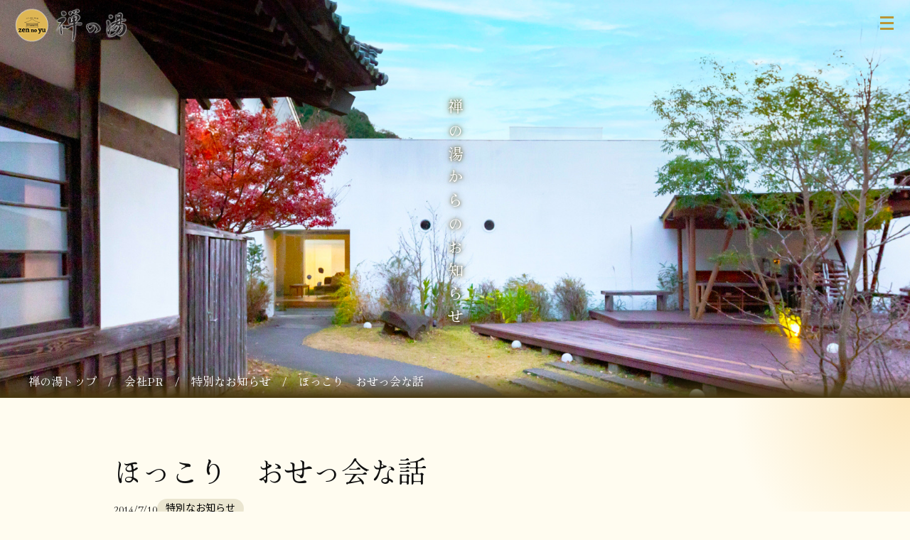

--- FILE ---
content_type: text/html; charset=UTF-8
request_url: https://zen-no-yu.com/pr/special-news/%E3%81%BB%E3%81%A3%E3%81%93%E3%82%8A%E3%80%80%E3%81%8A%E3%81%9B%E3%81%A3%E4%BC%9A%E3%81%AA%E8%A9%B1
body_size: 83713
content:
<!DOCTYPE html>
<html lang="ja">

<head>
  <meta charset="UTF-8">
  <meta http-equiv="X-UA-Compatible" content="IE=edge">
  <meta name="viewport" content="initial-scale=1,viewport-fit=cover,width=device-width">

  
  <link rel="shortcut icon" href="https://zen-no-yu.com/wp-content/themes/zen-no-yu/favicon.ico" type="image/vnd.microsoft.icon">
  <link rel="stylesheet" href="https://zen-no-yu.com/wp-content/themes/zen-no-yu/css/html5doctor.css">
      <link rel="stylesheet" href="https://zen-no-yu.com/wp-content/themes/zen-no-yu/css/page.min.css">
        <link rel="stylesheet" href="https://zen-no-yu.com/wp-content/themes/zen-no-yu/css/single.min.css">
    <link rel="stylesheet" href="https://zen-no-yu.com/wp-content/themes/zen-no-yu/css/lightbox.min.css">
  <link rel="stylesheet" href="https://zen-no-yu.com/wp-content/themes/zen-no-yu/css/style-add.css?ver=20260107">
  <link rel="stylesheet" href="https://cdn.jsdelivr.net/npm/yakuhanjp@3.4.1/dist/css/yakuhanjp.min.css">
  <link rel="preconnect" href="https://fonts.googleapis.com">
  <link rel="preconnect" href="https://fonts.gstatic.com" crossorigin>
  <link href="https://fonts.googleapis.com/css2?family=Hina+Mincho&family=Noto+Sans+JP&display=swap" rel="stylesheet">

  <!-- Google tag (gtag.js) -->
  <script async src="https://www.googletagmanager.com/gtag/js?id=UA-53063047-1"></script>
  <script>
    window.dataLayer = window.dataLayer || [];

    function gtag() {
      dataLayer.push(arguments);
    }
    gtag('js', new Date());

    gtag('config', 'UA-53063047-1');
  </script>

  <meta name='robots' content='index, follow, max-image-preview:large, max-snippet:-1, max-video-preview:-1' />

	<!-- This site is optimized with the Yoast SEO plugin v20.2.1 - https://yoast.com/wordpress/plugins/seo/ -->
	<title>ほっこり　おせっ会な話 | 真心のおもてなし　モダン宿坊 「禅の湯」</title>
	<link rel="canonical" href="https://zen-no-yu.com/pr/ほっこり　おせっ会な話" />
	<meta property="og:locale" content="ja_JP" />
	<meta property="og:type" content="article" />
	<meta property="og:title" content="ほっこり　おせっ会な話 | 真心のおもてなし　モダン宿坊 「禅の湯」" />
	<meta property="og:description" content="[star_list] [catlist name=&#8221;ose_hokkori&#8221; date=&#8221;yes&#8221; numberposts=100] [/star_list]" />
	<meta property="og:url" content="https://zen-no-yu.com/pr/ほっこり　おせっ会な話" />
	<meta property="og:site_name" content="真心のおもてなし　モダン宿坊 「禅の湯」" />
	<meta property="article:publisher" content="https://www.facebook.com/zennoyu/" />
	<meta property="article:modified_time" content="2022-12-15T13:05:25+00:00" />
	<meta property="og:image" content="http://zen-no-yu.com/wp-content/uploads/2010/06/11211859_956672711019811_439164882_o1.jpg" />
	<meta property="og:image:width" content="800" />
	<meta property="og:image:height" content="1131" />
	<meta property="og:image:type" content="image/jpeg" />
	<meta name="twitter:card" content="summary_large_image" />
	<meta name="twitter:site" content="@Zen_no_yu" />
	<script type="application/ld+json" class="yoast-schema-graph">{"@context":"https://schema.org","@graph":[{"@type":"WebPage","@id":"https://zen-no-yu.com/pr/%e3%81%bb%e3%81%a3%e3%81%93%e3%82%8a%e3%80%80%e3%81%8a%e3%81%9b%e3%81%a3%e4%bc%9a%e3%81%aa%e8%a9%b1","url":"https://zen-no-yu.com/pr/%e3%81%bb%e3%81%a3%e3%81%93%e3%82%8a%e3%80%80%e3%81%8a%e3%81%9b%e3%81%a3%e4%bc%9a%e3%81%aa%e8%a9%b1","name":"ほっこり　おせっ会な話 | 真心のおもてなし　モダン宿坊 「禅の湯」","isPartOf":{"@id":"https://zen-no-yu.com/#website"},"primaryImageOfPage":{"@id":"https://zen-no-yu.com/pr/%e3%81%bb%e3%81%a3%e3%81%93%e3%82%8a%e3%80%80%e3%81%8a%e3%81%9b%e3%81%a3%e4%bc%9a%e3%81%aa%e8%a9%b1#primaryimage"},"image":{"@id":"https://zen-no-yu.com/pr/%e3%81%bb%e3%81%a3%e3%81%93%e3%82%8a%e3%80%80%e3%81%8a%e3%81%9b%e3%81%a3%e4%bc%9a%e3%81%aa%e8%a9%b1#primaryimage"},"thumbnailUrl":"https://zen-no-yu.com/wp-content/uploads/2010/06/11211859_956672711019811_439164882_o1.jpg","datePublished":"2014-07-10T07:39:47+00:00","dateModified":"2022-12-15T13:05:25+00:00","breadcrumb":{"@id":"https://zen-no-yu.com/pr/%e3%81%bb%e3%81%a3%e3%81%93%e3%82%8a%e3%80%80%e3%81%8a%e3%81%9b%e3%81%a3%e4%bc%9a%e3%81%aa%e8%a9%b1#breadcrumb"},"inLanguage":"ja","potentialAction":[{"@type":"ReadAction","target":["https://zen-no-yu.com/pr/%e3%81%bb%e3%81%a3%e3%81%93%e3%82%8a%e3%80%80%e3%81%8a%e3%81%9b%e3%81%a3%e4%bc%9a%e3%81%aa%e8%a9%b1"]}]},{"@type":"ImageObject","inLanguage":"ja","@id":"https://zen-no-yu.com/pr/%e3%81%bb%e3%81%a3%e3%81%93%e3%82%8a%e3%80%80%e3%81%8a%e3%81%9b%e3%81%a3%e4%bc%9a%e3%81%aa%e8%a9%b1#primaryimage","url":"https://zen-no-yu.com/wp-content/uploads/2010/06/11211859_956672711019811_439164882_o1.jpg","contentUrl":"https://zen-no-yu.com/wp-content/uploads/2010/06/11211859_956672711019811_439164882_o1.jpg","width":800,"height":1131},{"@type":"BreadcrumbList","@id":"https://zen-no-yu.com/pr/%e3%81%bb%e3%81%a3%e3%81%93%e3%82%8a%e3%80%80%e3%81%8a%e3%81%9b%e3%81%a3%e4%bc%9a%e3%81%aa%e8%a9%b1#breadcrumb","itemListElement":[{"@type":"ListItem","position":1,"name":"ホーム","item":"https://zen-no-yu.com/"},{"@type":"ListItem","position":2,"name":"会社PR","item":"https://zen-no-yu.com/pr"},{"@type":"ListItem","position":3,"name":"ほっこり　おせっ会な話"}]},{"@type":"WebSite","@id":"https://zen-no-yu.com/#website","url":"https://zen-no-yu.com/","name":"真心のおもてなし　モダン宿坊 「禅の湯」","description":"公式ベストレート","publisher":{"@id":"https://zen-no-yu.com/#organization"},"potentialAction":[{"@type":"SearchAction","target":{"@type":"EntryPoint","urlTemplate":"https://zen-no-yu.com/?s={search_term_string}"},"query-input":"required name=search_term_string"}],"inLanguage":"ja"},{"@type":"Organization","@id":"https://zen-no-yu.com/#organization","name":"天城温泉 禅の湯","url":"https://zen-no-yu.com/","logo":{"@type":"ImageObject","inLanguage":"ja","@id":"https://zen-no-yu.com/#/schema/logo/image/","url":"https://zen-no-yu.com/wp-content/uploads/2019/03/禅の湯ロゴ2-white2-1.png","contentUrl":"https://zen-no-yu.com/wp-content/uploads/2019/03/禅の湯ロゴ2-white2-1.png","width":200,"height":60,"caption":"天城温泉 禅の湯"},"image":{"@id":"https://zen-no-yu.com/#/schema/logo/image/"},"sameAs":["https://www.facebook.com/zennoyu/","https://twitter.com/Zen_no_yu"]}]}</script>
	<!-- / Yoast SEO plugin. -->


		<!-- This site uses the Google Analytics by ExactMetrics plugin v7.12.1 - Using Analytics tracking - https://www.exactmetrics.com/ -->
							<script
				src="//www.googletagmanager.com/gtag/js?id=UA-53063047-1"  data-cfasync="false" data-wpfc-render="false" type="text/javascript" async></script>
			<script data-cfasync="false" data-wpfc-render="false" type="text/javascript">
				var em_version = '7.12.1';
				var em_track_user = true;
				var em_no_track_reason = '';
				
								var disableStrs = [
															'ga-disable-UA-53063047-1',
									];

				/* Function to detect opted out users */
				function __gtagTrackerIsOptedOut() {
					for (var index = 0; index < disableStrs.length; index++) {
						if (document.cookie.indexOf(disableStrs[index] + '=true') > -1) {
							return true;
						}
					}

					return false;
				}

				/* Disable tracking if the opt-out cookie exists. */
				if (__gtagTrackerIsOptedOut()) {
					for (var index = 0; index < disableStrs.length; index++) {
						window[disableStrs[index]] = true;
					}
				}

				/* Opt-out function */
				function __gtagTrackerOptout() {
					for (var index = 0; index < disableStrs.length; index++) {
						document.cookie = disableStrs[index] + '=true; expires=Thu, 31 Dec 2099 23:59:59 UTC; path=/';
						window[disableStrs[index]] = true;
					}
				}

				if ('undefined' === typeof gaOptout) {
					function gaOptout() {
						__gtagTrackerOptout();
					}
				}
								window.dataLayer = window.dataLayer || [];

				window.ExactMetricsDualTracker = {
					helpers: {},
					trackers: {},
				};
				if (em_track_user) {
					function __gtagDataLayer() {
						dataLayer.push(arguments);
					}

					function __gtagTracker(type, name, parameters) {
						if (!parameters) {
							parameters = {};
						}

						if (parameters.send_to) {
							__gtagDataLayer.apply(null, arguments);
							return;
						}

						if (type === 'event') {
							
														parameters.send_to = exactmetrics_frontend.ua;
							__gtagDataLayer(type, name, parameters);
													} else {
							__gtagDataLayer.apply(null, arguments);
						}
					}

					__gtagTracker('js', new Date());
					__gtagTracker('set', {
						'developer_id.dNDMyYj': true,
											});
															__gtagTracker('config', 'UA-53063047-1', {"forceSSL":"true"} );
										window.gtag = __gtagTracker;										(function () {
						/* https://developers.google.com/analytics/devguides/collection/analyticsjs/ */
						/* ga and __gaTracker compatibility shim. */
						var noopfn = function () {
							return null;
						};
						var newtracker = function () {
							return new Tracker();
						};
						var Tracker = function () {
							return null;
						};
						var p = Tracker.prototype;
						p.get = noopfn;
						p.set = noopfn;
						p.send = function () {
							var args = Array.prototype.slice.call(arguments);
							args.unshift('send');
							__gaTracker.apply(null, args);
						};
						var __gaTracker = function () {
							var len = arguments.length;
							if (len === 0) {
								return;
							}
							var f = arguments[len - 1];
							if (typeof f !== 'object' || f === null || typeof f.hitCallback !== 'function') {
								if ('send' === arguments[0]) {
									var hitConverted, hitObject = false, action;
									if ('event' === arguments[1]) {
										if ('undefined' !== typeof arguments[3]) {
											hitObject = {
												'eventAction': arguments[3],
												'eventCategory': arguments[2],
												'eventLabel': arguments[4],
												'value': arguments[5] ? arguments[5] : 1,
											}
										}
									}
									if ('pageview' === arguments[1]) {
										if ('undefined' !== typeof arguments[2]) {
											hitObject = {
												'eventAction': 'page_view',
												'page_path': arguments[2],
											}
										}
									}
									if (typeof arguments[2] === 'object') {
										hitObject = arguments[2];
									}
									if (typeof arguments[5] === 'object') {
										Object.assign(hitObject, arguments[5]);
									}
									if ('undefined' !== typeof arguments[1].hitType) {
										hitObject = arguments[1];
										if ('pageview' === hitObject.hitType) {
											hitObject.eventAction = 'page_view';
										}
									}
									if (hitObject) {
										action = 'timing' === arguments[1].hitType ? 'timing_complete' : hitObject.eventAction;
										hitConverted = mapArgs(hitObject);
										__gtagTracker('event', action, hitConverted);
									}
								}
								return;
							}

							function mapArgs(args) {
								var arg, hit = {};
								var gaMap = {
									'eventCategory': 'event_category',
									'eventAction': 'event_action',
									'eventLabel': 'event_label',
									'eventValue': 'event_value',
									'nonInteraction': 'non_interaction',
									'timingCategory': 'event_category',
									'timingVar': 'name',
									'timingValue': 'value',
									'timingLabel': 'event_label',
									'page': 'page_path',
									'location': 'page_location',
									'title': 'page_title',
								};
								for (arg in args) {
																		if (!(!args.hasOwnProperty(arg) || !gaMap.hasOwnProperty(arg))) {
										hit[gaMap[arg]] = args[arg];
									} else {
										hit[arg] = args[arg];
									}
								}
								return hit;
							}

							try {
								f.hitCallback();
							} catch (ex) {
							}
						};
						__gaTracker.create = newtracker;
						__gaTracker.getByName = newtracker;
						__gaTracker.getAll = function () {
							return [];
						};
						__gaTracker.remove = noopfn;
						__gaTracker.loaded = true;
						window['__gaTracker'] = __gaTracker;
					})();
									} else {
										console.log("");
					(function () {
						function __gtagTracker() {
							return null;
						}

						window['__gtagTracker'] = __gtagTracker;
						window['gtag'] = __gtagTracker;
					})();
									}
			</script>
				<!-- / Google Analytics by ExactMetrics -->
		<script type="text/javascript">
window._wpemojiSettings = {"baseUrl":"https:\/\/s.w.org\/images\/core\/emoji\/14.0.0\/72x72\/","ext":".png","svgUrl":"https:\/\/s.w.org\/images\/core\/emoji\/14.0.0\/svg\/","svgExt":".svg","source":{"concatemoji":"https:\/\/zen-no-yu.com\/wp-includes\/js\/wp-emoji-release.min.js?ver=6.1.9"}};
/*! This file is auto-generated */
!function(e,a,t){var n,r,o,i=a.createElement("canvas"),p=i.getContext&&i.getContext("2d");function s(e,t){var a=String.fromCharCode,e=(p.clearRect(0,0,i.width,i.height),p.fillText(a.apply(this,e),0,0),i.toDataURL());return p.clearRect(0,0,i.width,i.height),p.fillText(a.apply(this,t),0,0),e===i.toDataURL()}function c(e){var t=a.createElement("script");t.src=e,t.defer=t.type="text/javascript",a.getElementsByTagName("head")[0].appendChild(t)}for(o=Array("flag","emoji"),t.supports={everything:!0,everythingExceptFlag:!0},r=0;r<o.length;r++)t.supports[o[r]]=function(e){if(p&&p.fillText)switch(p.textBaseline="top",p.font="600 32px Arial",e){case"flag":return s([127987,65039,8205,9895,65039],[127987,65039,8203,9895,65039])?!1:!s([55356,56826,55356,56819],[55356,56826,8203,55356,56819])&&!s([55356,57332,56128,56423,56128,56418,56128,56421,56128,56430,56128,56423,56128,56447],[55356,57332,8203,56128,56423,8203,56128,56418,8203,56128,56421,8203,56128,56430,8203,56128,56423,8203,56128,56447]);case"emoji":return!s([129777,127995,8205,129778,127999],[129777,127995,8203,129778,127999])}return!1}(o[r]),t.supports.everything=t.supports.everything&&t.supports[o[r]],"flag"!==o[r]&&(t.supports.everythingExceptFlag=t.supports.everythingExceptFlag&&t.supports[o[r]]);t.supports.everythingExceptFlag=t.supports.everythingExceptFlag&&!t.supports.flag,t.DOMReady=!1,t.readyCallback=function(){t.DOMReady=!0},t.supports.everything||(n=function(){t.readyCallback()},a.addEventListener?(a.addEventListener("DOMContentLoaded",n,!1),e.addEventListener("load",n,!1)):(e.attachEvent("onload",n),a.attachEvent("onreadystatechange",function(){"complete"===a.readyState&&t.readyCallback()})),(e=t.source||{}).concatemoji?c(e.concatemoji):e.wpemoji&&e.twemoji&&(c(e.twemoji),c(e.wpemoji)))}(window,document,window._wpemojiSettings);
</script>
<style type="text/css">
img.wp-smiley,
img.emoji {
	display: inline !important;
	border: none !important;
	box-shadow: none !important;
	height: 1em !important;
	width: 1em !important;
	margin: 0 0.07em !important;
	vertical-align: -0.1em !important;
	background: none !important;
	padding: 0 !important;
}
</style>
	<link rel='stylesheet' id='wp-block-library-css' href='https://zen-no-yu.com/wp-includes/css/dist/block-library/style.min.css?ver=6.1.9' type='text/css' media='all' />
<link rel='stylesheet' id='classic-theme-styles-css' href='https://zen-no-yu.com/wp-includes/css/classic-themes.min.css?ver=1' type='text/css' media='all' />
<style id='global-styles-inline-css' type='text/css'>
body{--wp--preset--color--black: #000000;--wp--preset--color--cyan-bluish-gray: #abb8c3;--wp--preset--color--white: #ffffff;--wp--preset--color--pale-pink: #f78da7;--wp--preset--color--vivid-red: #cf2e2e;--wp--preset--color--luminous-vivid-orange: #ff6900;--wp--preset--color--luminous-vivid-amber: #fcb900;--wp--preset--color--light-green-cyan: #7bdcb5;--wp--preset--color--vivid-green-cyan: #00d084;--wp--preset--color--pale-cyan-blue: #8ed1fc;--wp--preset--color--vivid-cyan-blue: #0693e3;--wp--preset--color--vivid-purple: #9b51e0;--wp--preset--gradient--vivid-cyan-blue-to-vivid-purple: linear-gradient(135deg,rgba(6,147,227,1) 0%,rgb(155,81,224) 100%);--wp--preset--gradient--light-green-cyan-to-vivid-green-cyan: linear-gradient(135deg,rgb(122,220,180) 0%,rgb(0,208,130) 100%);--wp--preset--gradient--luminous-vivid-amber-to-luminous-vivid-orange: linear-gradient(135deg,rgba(252,185,0,1) 0%,rgba(255,105,0,1) 100%);--wp--preset--gradient--luminous-vivid-orange-to-vivid-red: linear-gradient(135deg,rgba(255,105,0,1) 0%,rgb(207,46,46) 100%);--wp--preset--gradient--very-light-gray-to-cyan-bluish-gray: linear-gradient(135deg,rgb(238,238,238) 0%,rgb(169,184,195) 100%);--wp--preset--gradient--cool-to-warm-spectrum: linear-gradient(135deg,rgb(74,234,220) 0%,rgb(151,120,209) 20%,rgb(207,42,186) 40%,rgb(238,44,130) 60%,rgb(251,105,98) 80%,rgb(254,248,76) 100%);--wp--preset--gradient--blush-light-purple: linear-gradient(135deg,rgb(255,206,236) 0%,rgb(152,150,240) 100%);--wp--preset--gradient--blush-bordeaux: linear-gradient(135deg,rgb(254,205,165) 0%,rgb(254,45,45) 50%,rgb(107,0,62) 100%);--wp--preset--gradient--luminous-dusk: linear-gradient(135deg,rgb(255,203,112) 0%,rgb(199,81,192) 50%,rgb(65,88,208) 100%);--wp--preset--gradient--pale-ocean: linear-gradient(135deg,rgb(255,245,203) 0%,rgb(182,227,212) 50%,rgb(51,167,181) 100%);--wp--preset--gradient--electric-grass: linear-gradient(135deg,rgb(202,248,128) 0%,rgb(113,206,126) 100%);--wp--preset--gradient--midnight: linear-gradient(135deg,rgb(2,3,129) 0%,rgb(40,116,252) 100%);--wp--preset--duotone--dark-grayscale: url('#wp-duotone-dark-grayscale');--wp--preset--duotone--grayscale: url('#wp-duotone-grayscale');--wp--preset--duotone--purple-yellow: url('#wp-duotone-purple-yellow');--wp--preset--duotone--blue-red: url('#wp-duotone-blue-red');--wp--preset--duotone--midnight: url('#wp-duotone-midnight');--wp--preset--duotone--magenta-yellow: url('#wp-duotone-magenta-yellow');--wp--preset--duotone--purple-green: url('#wp-duotone-purple-green');--wp--preset--duotone--blue-orange: url('#wp-duotone-blue-orange');--wp--preset--font-size--small: 13px;--wp--preset--font-size--medium: 20px;--wp--preset--font-size--large: 36px;--wp--preset--font-size--x-large: 42px;--wp--preset--spacing--20: 0.44rem;--wp--preset--spacing--30: 0.67rem;--wp--preset--spacing--40: 1rem;--wp--preset--spacing--50: 1.5rem;--wp--preset--spacing--60: 2.25rem;--wp--preset--spacing--70: 3.38rem;--wp--preset--spacing--80: 5.06rem;}:where(.is-layout-flex){gap: 0.5em;}body .is-layout-flow > .alignleft{float: left;margin-inline-start: 0;margin-inline-end: 2em;}body .is-layout-flow > .alignright{float: right;margin-inline-start: 2em;margin-inline-end: 0;}body .is-layout-flow > .aligncenter{margin-left: auto !important;margin-right: auto !important;}body .is-layout-constrained > .alignleft{float: left;margin-inline-start: 0;margin-inline-end: 2em;}body .is-layout-constrained > .alignright{float: right;margin-inline-start: 2em;margin-inline-end: 0;}body .is-layout-constrained > .aligncenter{margin-left: auto !important;margin-right: auto !important;}body .is-layout-constrained > :where(:not(.alignleft):not(.alignright):not(.alignfull)){max-width: var(--wp--style--global--content-size);margin-left: auto !important;margin-right: auto !important;}body .is-layout-constrained > .alignwide{max-width: var(--wp--style--global--wide-size);}body .is-layout-flex{display: flex;}body .is-layout-flex{flex-wrap: wrap;align-items: center;}body .is-layout-flex > *{margin: 0;}:where(.wp-block-columns.is-layout-flex){gap: 2em;}.has-black-color{color: var(--wp--preset--color--black) !important;}.has-cyan-bluish-gray-color{color: var(--wp--preset--color--cyan-bluish-gray) !important;}.has-white-color{color: var(--wp--preset--color--white) !important;}.has-pale-pink-color{color: var(--wp--preset--color--pale-pink) !important;}.has-vivid-red-color{color: var(--wp--preset--color--vivid-red) !important;}.has-luminous-vivid-orange-color{color: var(--wp--preset--color--luminous-vivid-orange) !important;}.has-luminous-vivid-amber-color{color: var(--wp--preset--color--luminous-vivid-amber) !important;}.has-light-green-cyan-color{color: var(--wp--preset--color--light-green-cyan) !important;}.has-vivid-green-cyan-color{color: var(--wp--preset--color--vivid-green-cyan) !important;}.has-pale-cyan-blue-color{color: var(--wp--preset--color--pale-cyan-blue) !important;}.has-vivid-cyan-blue-color{color: var(--wp--preset--color--vivid-cyan-blue) !important;}.has-vivid-purple-color{color: var(--wp--preset--color--vivid-purple) !important;}.has-black-background-color{background-color: var(--wp--preset--color--black) !important;}.has-cyan-bluish-gray-background-color{background-color: var(--wp--preset--color--cyan-bluish-gray) !important;}.has-white-background-color{background-color: var(--wp--preset--color--white) !important;}.has-pale-pink-background-color{background-color: var(--wp--preset--color--pale-pink) !important;}.has-vivid-red-background-color{background-color: var(--wp--preset--color--vivid-red) !important;}.has-luminous-vivid-orange-background-color{background-color: var(--wp--preset--color--luminous-vivid-orange) !important;}.has-luminous-vivid-amber-background-color{background-color: var(--wp--preset--color--luminous-vivid-amber) !important;}.has-light-green-cyan-background-color{background-color: var(--wp--preset--color--light-green-cyan) !important;}.has-vivid-green-cyan-background-color{background-color: var(--wp--preset--color--vivid-green-cyan) !important;}.has-pale-cyan-blue-background-color{background-color: var(--wp--preset--color--pale-cyan-blue) !important;}.has-vivid-cyan-blue-background-color{background-color: var(--wp--preset--color--vivid-cyan-blue) !important;}.has-vivid-purple-background-color{background-color: var(--wp--preset--color--vivid-purple) !important;}.has-black-border-color{border-color: var(--wp--preset--color--black) !important;}.has-cyan-bluish-gray-border-color{border-color: var(--wp--preset--color--cyan-bluish-gray) !important;}.has-white-border-color{border-color: var(--wp--preset--color--white) !important;}.has-pale-pink-border-color{border-color: var(--wp--preset--color--pale-pink) !important;}.has-vivid-red-border-color{border-color: var(--wp--preset--color--vivid-red) !important;}.has-luminous-vivid-orange-border-color{border-color: var(--wp--preset--color--luminous-vivid-orange) !important;}.has-luminous-vivid-amber-border-color{border-color: var(--wp--preset--color--luminous-vivid-amber) !important;}.has-light-green-cyan-border-color{border-color: var(--wp--preset--color--light-green-cyan) !important;}.has-vivid-green-cyan-border-color{border-color: var(--wp--preset--color--vivid-green-cyan) !important;}.has-pale-cyan-blue-border-color{border-color: var(--wp--preset--color--pale-cyan-blue) !important;}.has-vivid-cyan-blue-border-color{border-color: var(--wp--preset--color--vivid-cyan-blue) !important;}.has-vivid-purple-border-color{border-color: var(--wp--preset--color--vivid-purple) !important;}.has-vivid-cyan-blue-to-vivid-purple-gradient-background{background: var(--wp--preset--gradient--vivid-cyan-blue-to-vivid-purple) !important;}.has-light-green-cyan-to-vivid-green-cyan-gradient-background{background: var(--wp--preset--gradient--light-green-cyan-to-vivid-green-cyan) !important;}.has-luminous-vivid-amber-to-luminous-vivid-orange-gradient-background{background: var(--wp--preset--gradient--luminous-vivid-amber-to-luminous-vivid-orange) !important;}.has-luminous-vivid-orange-to-vivid-red-gradient-background{background: var(--wp--preset--gradient--luminous-vivid-orange-to-vivid-red) !important;}.has-very-light-gray-to-cyan-bluish-gray-gradient-background{background: var(--wp--preset--gradient--very-light-gray-to-cyan-bluish-gray) !important;}.has-cool-to-warm-spectrum-gradient-background{background: var(--wp--preset--gradient--cool-to-warm-spectrum) !important;}.has-blush-light-purple-gradient-background{background: var(--wp--preset--gradient--blush-light-purple) !important;}.has-blush-bordeaux-gradient-background{background: var(--wp--preset--gradient--blush-bordeaux) !important;}.has-luminous-dusk-gradient-background{background: var(--wp--preset--gradient--luminous-dusk) !important;}.has-pale-ocean-gradient-background{background: var(--wp--preset--gradient--pale-ocean) !important;}.has-electric-grass-gradient-background{background: var(--wp--preset--gradient--electric-grass) !important;}.has-midnight-gradient-background{background: var(--wp--preset--gradient--midnight) !important;}.has-small-font-size{font-size: var(--wp--preset--font-size--small) !important;}.has-medium-font-size{font-size: var(--wp--preset--font-size--medium) !important;}.has-large-font-size{font-size: var(--wp--preset--font-size--large) !important;}.has-x-large-font-size{font-size: var(--wp--preset--font-size--x-large) !important;}
.wp-block-navigation a:where(:not(.wp-element-button)){color: inherit;}
:where(.wp-block-columns.is-layout-flex){gap: 2em;}
.wp-block-pullquote{font-size: 1.5em;line-height: 1.6;}
</style>
<link rel='stylesheet' id='tablepress-default-css' href='https://zen-no-yu.com/wp-content/plugins/tablepress/css/build/default.css?ver=2.0.4' type='text/css' media='all' />
<script type='text/javascript' src='https://zen-no-yu.com/wp-content/plugins/google-analytics-dashboard-for-wp/assets/js/frontend-gtag.min.js?ver=7.12.1' id='exactmetrics-frontend-script-js'></script>
<script data-cfasync="false" data-wpfc-render="false" type="text/javascript" id='exactmetrics-frontend-script-js-extra'>/* <![CDATA[ */
var exactmetrics_frontend = {"js_events_tracking":"true","download_extensions":"zip,mp3,mpeg,pdf,docx,pptx,xlsx,rar","inbound_paths":"[{\"path\":\"\\\/go\\\/\",\"label\":\"affiliate\"},{\"path\":\"\\\/recommend\\\/\",\"label\":\"affiliate\"}]","home_url":"https:\/\/zen-no-yu.com","hash_tracking":"false","ua":"UA-53063047-1","v4_id":""};/* ]]> */
</script>
<link rel="https://api.w.org/" href="https://zen-no-yu.com/wp-json/" /><link rel="alternate" type="application/json" href="https://zen-no-yu.com/wp-json/wp/v2/pr/5426" /><link rel="EditURI" type="application/rsd+xml" title="RSD" href="https://zen-no-yu.com/xmlrpc.php?rsd" />
<link rel="wlwmanifest" type="application/wlwmanifest+xml" href="https://zen-no-yu.com/wp-includes/wlwmanifest.xml" />
<meta name="generator" content="WordPress 6.1.9" />
<link rel='shortlink' href='https://zen-no-yu.com/?p=5426' />
<link rel="alternate" type="application/json+oembed" href="https://zen-no-yu.com/wp-json/oembed/1.0/embed?url=https%3A%2F%2Fzen-no-yu.com%2Fpr%2Fspecial-news%2F%25e3%2581%25bb%25e3%2581%25a3%25e3%2581%2593%25e3%2582%258a%25e3%2580%2580%25e3%2581%258a%25e3%2581%259b%25e3%2581%25a3%25e4%25bc%259a%25e3%2581%25aa%25e8%25a9%25b1" />
<link rel="alternate" type="text/xml+oembed" href="https://zen-no-yu.com/wp-json/oembed/1.0/embed?url=https%3A%2F%2Fzen-no-yu.com%2Fpr%2Fspecial-news%2F%25e3%2581%25bb%25e3%2581%25a3%25e3%2581%2593%25e3%2582%258a%25e3%2580%2580%25e3%2581%258a%25e3%2581%259b%25e3%2581%25a3%25e4%25bc%259a%25e3%2581%25aa%25e8%25a9%25b1&#038;format=xml" />
<link rel="icon" href="https://zen-no-yu.com/wp-content/uploads/2018/02/cropped-favicon-32x32.png" sizes="32x32" />
<link rel="icon" href="https://zen-no-yu.com/wp-content/uploads/2018/02/cropped-favicon-192x192.png" sizes="192x192" />
<link rel="apple-touch-icon" href="https://zen-no-yu.com/wp-content/uploads/2018/02/cropped-favicon-180x180.png" />
<meta name="msapplication-TileImage" content="https://zen-no-yu.com/wp-content/uploads/2018/02/cropped-favicon-270x270.png" />
</head>

<body>
  
  <div class="overhidden">
            <header id="header">
                <div class="header_container">
                                    <h1>
                <a href="https://zen-no-yu.com/">
                  <img src="https://zen-no-yu.com/wp-content/uploads/2023/03/logo2x.png" alt="禅の湯ロゴ" class="header_logo">
                </a>
              </h1>
                                <nav aria-labelledby="primary-navigation" class="header_nav">
            <ul class="header_nav_wrap">
                              
                                                            <li class="header_nav_box header_nav_sub">
                                                  <a href="https://zen-no-yu.com/about" target="_self">禅の湯とは</a>
                                                                                      <ul class="header_nav_item">
                                                                        <li>
                                                          <a class="drop-menu__link" href="https://zen-no-yu.com/about" target="_self">禅の湯とは</a>
                                                      </li>
                                                  <li>
                                                          <a class="drop-menu__link" href="https://www.youtube.com/channel/UCMdws3-cdGOzn2uD9B9MoMg" target="_blank">禅の湯 Youtube</a>
                                                      </li>
                                                  <li>
                                                          <a class="drop-menu__link" href="/staff" target="_self">スタッフ紹介</a>
                                                      </li>
                                                  <li>
                                                          <a class="drop-menu__link" href="https://zen-no-yu.com/recruit" target="_self">採用情報</a>
                                                      </li>
                                                                  </ul>
                      </li>
                    
                                                            <li class="header_nav_box header_nav_sub">
                                                  <a href="https://zen-no-yu.com/spa" target="_self">温泉</a>
                                                                                      <ul class="header_nav_item">
                                                                        <li>
                                                          <a class="drop-menu__link" href="https://zen-no-yu.com/spa" target="_self">温泉</a>
                                                      </li>
                                                  <li>
                                                          <a class="drop-menu__link" href="https://zen-no-yu.com/spa/dayuse" target="_self">日帰り</a>
                                                      </li>
                                                  <li>
                                                          <a class="drop-menu__link" href="https://zen-no-yu.com/spa/story" target="_self">禅の湯誕生物語</a>
                                                      </li>
                                                                  </ul>
                      </li>
                    
                                                            <li class="header_nav_box header_nav_sub">
                                                  <a href="https://zen-no-yu.com/dishs" target="_self">お料理</a>
                                                                                      <ul class="header_nav_item">
                                                                        <li>
                                                          <a class="drop-menu__link" href="https://zen-no-yu.com/dishs" target="_self">お料理</a>
                                                      </li>
                                                  <li>
                                                          <a class="drop-menu__link" href="/dish/ingredients/" target="_self">禅の湯の食材</a>
                                                      </li>
                                                  <li>
                                                          <a class="drop-menu__link" href="/dish/add_dish_breakfast/" target="_self">追加料理</a>
                                                      </li>
                                                                  </ul>
                      </li>
                    
                                                            <li class="header_nav_box header_nav_sub">
                                                  <a href="https://zen-no-yu.com/room" target="_self">お部屋</a>
                                                                                      <ul class="header_nav_item">
                                                                        <li>
                                                          <a class="drop-menu__link" href="https://zen-no-yu.com/room" target="_self">お部屋</a>
                                                      </li>
                                                  <li>
                                                          <a class="drop-menu__link" href="https://zen-no-yu.com/instructions" target="_self">館内施設</a>
                                                      </li>
                                                                  </ul>
                      </li>
                    
                                                            <li class="header_nav_box header_nav_sub">
                                                  <a href="https://zen-no-yu.com/access" target="_self">アクセス</a>
                                                                                      <ul class="header_nav_item">
                                          </ul>
                      </li>
                    
                                                            <li class="header_nav_box header_nav_sub">
                                                  <a href="/activity" target="_self">アクティビティ</a>
                                                                                      <ul class="header_nav_item">
                                                                        <li>
                                                          <a class="drop-menu__link" href="/activity" target="_self">すべてのアクティビティ</a>
                                                      </li>
                                                  <li>
                                                          <a class="drop-menu__link" href="/activity/providing" target="_self">禅の湯でできる</a>
                                                      </li>
                                                  <li>
                                                          <a class="drop-menu__link" href="/activity/not-providing" target="_self">禅の湯でできない</a>
                                                      </li>
                                                  <li>
                                                          <a class="drop-menu__link" href="https://zen-no-yu.com/activity/retreat" target="_blank">禅の湯でリトリート</a>
                                                      </li>
                                                  <li>
                                                          <a class="drop-menu__link" href="https://zen-no-yu.com/activity/corporate-training" target="_blank">禅の湯で企業研修</a>
                                                      </li>
                                                                  </ul>
                      </li>
                    
                                                            <li class="header_nav_box header_nav_sub">
                                                  <a href="/sightseeing" target="_self">観光情報</a>
                                                                                      <ul class="header_nav_item">
                                          </ul>
                      </li>
                    
                                                            <li class="header_nav_box header_nav_sub">
                                                  <a href="https://shop.zen-no-yu.com/" target="_blank">ショップ</a>
                                                                                      <ul class="header_nav_item">
                                          </ul>
                      </li>
                                      
                  <li class="header_nav_box header_nav_cv">
                                                                                            <a href="https://www.hpdsp.net/1zennoyu1/hw/hwp3100/hww3101.do?yadNo=368648" target="_blank">ご予約</a>
                                                                                    </li>
            </ul>
          </nav>
        </div>
        <!--<div class="header_container">
    <h1>
      <a href="https://zen-no-yu.com/">
        <img src="https://zen-no-yu.com/wp-content/themes/zen-no-yu/img/index/logo.png" srcset="https://zen-no-yu.com/wp-content/themes/zen-no-yu/img/index/logo.png 1x, https://zen-no-yu.com/wp-content/themes/zen-no-yu/img/index/logo@2x.png" alt="禅の湯ロゴ" class="header_logo">
      </a>
    </h1>
    <nav  aria-labelledby="primary-navigation" class="header_nav">
      <ul class="header_nav_wrap">
        <li class="header_nav_box header_nav_sub"><a href="https://zen-no-yu.com/about">禅の湯とは</a>
        <ul class="header_nav_item">
          <li><a class="drop-menu__link" href="https://zen-no-yu.com/about">禅の湯とは</a></li>
            <li><a class="drop-menu__link" href="https://zen-no-yu.com/staff">スタッフ紹介</a></li>
            <li><a class="drop-menu__link" href="https://zen-no-yu.com/recruit">採用情報</a></li>
          <li><a class="drop-menu__link" href="https://www.youtube.com/channel/UCMdws3-cdGOzn2uD9B9MoMg" target="_blank">禅の湯 Youtube</a></li>
        </ul>
      </li>
        <li class="header_nav_box header_nav_sub"><a href="https://zen-no-yu.com/spa">温泉</a>
          <ul class="header_nav_item">
            <li><a class="drop-menu__link" href="https://zen-no-yu.com/spa">温泉</a></li>
            <li><a class="drop-menu__link" href="https://zen-no-yu.com/spa/dayuse">日帰り</a></li>
            <li><a class="drop-menu__link" href="https://zen-no-yu.com/spa/story">禅の湯誕生物語</a></li>
          </ul>
        </li>
        <li class="header_nav_box header_nav_sub"><a href="https://zen-no-yu.com/dish">お料理</a>
          <ul class="header_nav_item">
            <li><a class="drop-menu__link" href="https://zen-no-yu.com/dish">お料理</a></li>
            <li><a class="drop-menu__link" href="https://zen-no-yu.com/dish/ingredients/">禅の湯の食材</a></li>
            <li><a class="drop-menu__link" href="https://zen-no-yu.com/dish/add_dish_breakfast/">追加料理</a></li>
          </ul>
        </li>
        <li class="header_nav_box header_nav_sub"><a href="https://zen-no-yu.com/room">お部屋</a>
          <ul class="header_nav_item">
            <li><a class="drop-menu__link" href="https://zen-no-yu.com/room">お部屋</a></li>
            <li><a class="drop-menu__link" href="https://zen-no-yu.com/instructions">館内施設</a></li>
          </ul>
        </li>
        <li class="header_nav_box"><a href="https://zen-no-yu.com/access">アクセス</a></li>
        <li class="header_nav_box header_nav_sub"><a href="https://zen-no-yu.com/activity">アクティビティ</a>
          <ul class="header_nav_item">
            <li><a class="drop-menu__link" href="https://zen-no-yu.com/activity">すべてのアクティビティ</a></li>
            <li><a class="drop-menu__link" href="https://zen-no-yu.com/activity/providing">禅の湯でできる</a></li>
            <li><a class="drop-menu__link" href="https://zen-no-yu.com/activity/not-providing">禅の湯でできない</a></li>
          </ul>
        </li>
        <li class="header_nav_box"><a href="https://zen-no-yu.com/sightseeing">観光情報</a></li>
        <li class="header_nav_box"><a href="https://shop.zen-no-yu.com/" target="_blank">ショップ</a></li>
        <li class="header_nav_box header_nav_cv"><a href="https://www.hpdsp.net/1zennoyu1/hw/hwp3100/hww3101.do?yadNo=368648" target="_blank">ご予約</a></li>
      </ul>
    </nav>
  </div>-->

        <div class="hmenu">
                                    <a href="https://zen-no-yu.com/">
                <img src="https://zen-no-yu.com/wp-content/uploads/2023/03/logo.png" alt="禅の湯ロゴ" class="header_logo_sp">
              </a>
                                <!-- 🍔 -->
          <input id="menu" type="checkbox">
          <label for="menu" class="open hover">
            <div class="hicon">
              <span></span>
              <span></span>
              <span></span>
            </div>
          </label>
          <label for="menu" class="back"></label>
          <aside class="show">
            <div class="hmenu_container">
              <label for="menu" class="close hover">×</label>
                                                <a href="https://zen-no-yu.com/" class="hmenu_logo">
                    <img src="https://zen-no-yu.com/wp-content/uploads/2023/03/logo.png" alt="禅の湯ロゴ">
                  </a>
                                            <nav>
                <div class="hmenu_flex">
                                                            <div class="hmenu_box">
                                                <!--サブメニューが入っている場合-->
                          <input id="hmenu-1" type="checkbox" class="toggle">
                          <label class="Label" for="hmenu-1">
                            <p class="hmenu_wrapper">禅の湯とは</p>
                          </label>
                          <div class="content">
                            <ul>
                                                                                                <li>
                                                                          <a href="https://zen-no-yu.com/about" target="_self">禅の湯とは</a>
                                                                      </li>
                                                                  <li>
                                                                          <a href="https://www.youtube.com/channel/UCMdws3-cdGOzn2uD9B9MoMg" target="_blank">禅の湯 YouTube</a>
                                                                      </li>
                                                                  <li>
                                                                          <a href="/staff" target="_self">スタッフ紹介</a>
                                                                      </li>
                                                                  <li>
                                                                          <a href="https://zen-no-yu.com/recruit" target="_self">採用情報</a>
                                                                      </li>
                                                                                          </ul>
                          </div>
                        <!--サブメニューが入っている場合-->
                      </div>
                                          <div class="hmenu_box">
                                                <!--サブメニューが入っている場合-->
                          <input id="hmenu-2" type="checkbox" class="toggle">
                          <label class="Label" for="hmenu-2">
                            <p class="hmenu_wrapper">温泉</p>
                          </label>
                          <div class="content">
                            <ul>
                                                                                                <li>
                                                                          <a href="https://zen-no-yu.com/spa" target="_self">温泉</a>
                                                                      </li>
                                                                  <li>
                                                                          <a href="https://zen-no-yu.com/spa/dayuse" target="_self">日帰り</a>
                                                                      </li>
                                                                  <li>
                                                                          <a href="https://zen-no-yu.com/spa/story" target="_self">禅の湯誕生物語</a>
                                                                      </li>
                                                                                          </ul>
                          </div>
                        <!--サブメニューが入っている場合-->
                      </div>
                                          <div class="hmenu_box">
                                                <!--サブメニューが入っている場合-->
                          <input id="hmenu-3" type="checkbox" class="toggle">
                          <label class="Label" for="hmenu-3">
                            <p class="hmenu_wrapper">お料理</p>
                          </label>
                          <div class="content">
                            <ul>
                                                                                                <li>
                                                                          <a href="https://zen-no-yu.com/dishs" target="_self">お料理</a>
                                                                      </li>
                                                                  <li>
                                                                          <a href="/dish/ingredients/" target="_self">禅の湯の食材</a>
                                                                      </li>
                                                                  <li>
                                                                          <a href="/add_dish_breakfast/" target="_self">追加料理</a>
                                                                      </li>
                                                                                          </ul>
                          </div>
                        <!--サブメニューが入っている場合-->
                      </div>
                                          <div class="hmenu_box">
                                                <!--サブメニューが入っている場合-->
                          <input id="hmenu-4" type="checkbox" class="toggle">
                          <label class="Label" for="hmenu-4">
                            <p class="hmenu_wrapper">お部屋</p>
                          </label>
                          <div class="content">
                            <ul>
                                                                                                <li>
                                                                          <a href="https://zen-no-yu.com/room" target="_self">お部屋</a>
                                                                      </li>
                                                                  <li>
                                                                          <a href="https://zen-no-yu.com/instructions" target="_self">館内施設</a>
                                                                      </li>
                                                                                          </ul>
                          </div>
                        <!--サブメニューが入っている場合-->
                      </div>
                                          <div class="hmenu_box">
                                                <!--サブメニューが入っている場合-->
                          <input id="hmenu-5" type="checkbox" class="toggle">
                          <label class="Label" for="hmenu-5">
                            <p class="hmenu_wrapper">アクティビティ</p>
                          </label>
                          <div class="content">
                            <ul>
                                                                                                <li>
                                                                          <a href="/activity" target="_self">アクティビティ</a>
                                                                      </li>
                                                                  <li>
                                                                          <a href="/activity/providing" target="_self">禅の湯でできる</a>
                                                                      </li>
                                                                  <li>
                                                                          <a href="/activity/not-providing" target="_self">禅の湯でできない</a>
                                                                      </li>
                                                                                          </ul>
                          </div>
                        <!--サブメニューが入っている場合-->
                      </div>
                                          <div class="hmenu_box">
                                                <!--サブメニューが入っていない場合-->
                                                      <a class="hmenu_link" href="https://zen-no-yu.com/access" target="_self">アクセス</a>
                                                  <!--サブメニューが入っている場合-->
                      </div>
                                          <div class="hmenu_box">
                                                <!--サブメニューが入っていない場合-->
                                                      <a class="hmenu_link" href="/sightseeing" target="_self">観光情報</a>
                                                  <!--サブメニューが入っている場合-->
                      </div>
                                          <div class="hmenu_box">
                                                <!--サブメニューが入っていない場合-->
                                                      <a class="hmenu_link" href="https://zen-no-yu.com/faq" target="_self">よくあるご質問</a>
                                                  <!--サブメニューが入っている場合-->
                      </div>
                                          <div class="hmenu_box">
                                                <!--サブメニューが入っていない場合-->
                                                      <a class="hmenu_link" href="/information" target="_self">お知らせ</a>
                                                  <!--サブメニューが入っている場合-->
                      </div>
                                          <div class="hmenu_box">
                                                <!--サブメニューが入っていない場合-->
                                                      <a class="hmenu_link" href="https://shop.zen-no-yu.com/" target="_blank">ショップ</a>
                                                  <!--サブメニューが入っている場合-->
                      </div>
                                          <div class="hmenu_box">
                                                <!--サブメニューが入っていない場合-->
                                                      <a class="hmenu_link" href="https://www.hpdsp.net/1zennoyu1/hw/hwp5300/hww5301init.do?yadNo=368648" target="_blank">ご予約照会・キャンセル</a>
                                                  <!--サブメニューが入っている場合-->
                      </div>
                                      
                                                                                    <a class="reserve_link" href="https://www.hpdsp.net/1zennoyu1/hw/hwp3100/hww3101.do?yadNo=368648" target="_blank">ご予約</a>
                                                                            </div>
                <!--<div class="hmenu_flex">
              <div class="hmenu_box">
                <input id="hmenu-01" type="checkbox" class="toggle">
                <label class="Label" for="hmenu-01">
                  <p class="hmenu_wrapper">禅の湯とは</p>
                </label>
                <div class="content">
                  <ul>
                    <li>
                      <a href="https://zen-no-yu.com/about">禅の湯とは</a>
                    </li>
                    <li>
                      <a href="https://zen-no-yu.com/staff">スタッフ紹介</a>
                    </li>
                    <li>
                      <a href="https://zen-no-yu.com/recruit">採用情報</a>
                    </li>
                    <li>
                      <a href="https://www.youtube.com/channel/UCMdws3-cdGOzn2uD9B9MoMg" target="_blank">禅の湯 YouTube</a>
                    </li>
                  </ul>
                </div>
              </div>
              <div class="hmenu_box">
                <input id="hmenu-02" type="checkbox" class="toggle">
                <label class="Label" for="hmenu-02">
                  <p class="hmenu_wrapper">温泉</p>
                </label>
                <div class="content">
                  <ul>
                    <li>
                      <a href="https://zen-no-yu.com/spa">温泉</a>
                    </li>
                    <li>
                      <a href="https://zen-no-yu.com/spa/dayuse">日帰り</a>
                    </li>
                    <li>
                      <a href="https://zen-no-yu.com/spa/story">禅の湯誕生物語</a>
                    </li>
                  </ul>
                </div>
              </div>
              <div class="hmenu_box">
                <input id="hmenu-03" type="checkbox" class="toggle">
                <label class="Label" for="hmenu-03">
                  <p class="hmenu_wrapper">お料理</p>
                </label>
                <div class="content">
                  <ul>
                    <li>
                      <a href="https://zen-no-yu.com/dish">お料理</a>
                    </li>
                    <li>
                      <a href="https://zen-no-yu.com/dish/ingredients/">禅の湯の食材</a>
                    </li>
                  </ul>
                </div>
              </div>
              <div class="hmenu_box">
                <input id="hmenu-04" type="checkbox" class="toggle">
                <label class="Label" for="hmenu-04">
                  <p class="hmenu_wrapper">お部屋</p>
                </label>
                <div class="content">
                  <ul>
                    <li>
                      <a href="https://zen-no-yu.com/room">お部屋</a>
                    </li>
                    <li>
                      <a href="https://zen-no-yu.com/instructions">館内施設</a>
                    </li>
                  </ul>
                </div>
              </div>
              <div class="hmenu_box">
                <a href="https://zen-no-yu.com/access" class="hmenu_link">アクセス</a>
              </div>
              <div class="hmenu_box">
                <a href="https://zen-no-yu.com/activity" class="hmenu_link">アクティビティ</a>
              </div>
              <div class="hmenu_box">
                <a href="https://zen-no-yu.com/sightseeing" class="hmenu_link">観光情報</a>
              </div>

              <a href="https://www.hpdsp.net/1zennoyu1/hw/hwp3100/hww3101.do?yadNo=368648" target="_blank" class="reserve_link">ご予約</a>
            </div>-->
              </nav>
            </div>
          </aside>
        </div>

        </header><!-- ↑↑↑↑↑↑ -->
<main>
      <section class="page_mv_sec page_mv_about">
    <p class="page_mv_title">禅の湯からのお知らせ</p>
  
    <nav aria-labelledby="Breadcrumbs" class="breadcrumbs_nav">
      <ol>
        <li><a href="/">禅の湯トップ</a></li>
        <li><a href="/pr/">会社PR</a></li>
        <!-- カスタムタクソノミーがアーカイブを持つ場合のみパンくずリストに表示 -->
                <li><a href="https://zen-no-yu.com/pr/special-news/">特別なお知らせ</a></li>
                <!-- <li><a href="/dishes/info.html">料理のご紹介</a></li> -->
        <li><a href="https://zen-no-yu.com/pr/special-news/%e3%81%bb%e3%81%a3%e3%81%93%e3%82%8a%e3%80%80%e3%81%8a%e3%81%9b%e3%81%a3%e4%bc%9a%e3%81%aa%e8%a9%b1/">ほっこり　おせっ会な話</a></li>
      </ol>
    </nav>
  </section>
  <article class="single_container">
    <h1>ほっこり　おせっ会な話</h1>
    <div class="single_date_category">
      <p class="single_date">2014/7/10</p>
      <div class="single_category_box">
              <a href="https://zen-no-yu.com/pr/special-news/" class="single_category">特別なお知らせ</a>
                <!-- <a href="" class="single_category">食材</a>
        <a href="" class="single_category">タグ・カテゴリ</a> -->
      </div>
    </div>
    <section class="single_content">
      <img class="single_thumbnail" src="https://zen-no-yu.com/wp-content/uploads/2010/06/11211859_956672711019811_439164882_o1-724x1024.jpg" alt="">
      <p>[star_list]</p>
<p>[catlist name=&#8221;ose_hokkori&#8221; date=&#8221;yes&#8221; numberposts=100]</p>
<p>[/star_list]</p>
      <!-- <h2>大見出し_h2_32px大見出し_h2_32px大見出し_h2_32px大見出し_h2_32px大見出し_h2_32px大見出し_h2_32px大見出し_h2_32px大見出し_h2_32px大見出し_h2_32px大見出し_h2_32px大見出し_h2_32px</h2>
      <p>本文です。テキストテキストテキストテキストテキストテキストテキストテキストテキストテキストテキストテキストテキストテキストテキストテキストテキスト_p_16px_lineheight28px</p>
      <p>本文です。テキストテキストテキストテキストテキストテキストテキストテキストテキストテキストテキストテキストテキストテキストテキストテキストテキスト_p_16px_lineheight28px</p>
      <img src="/img/single/noimage_m.png" alt="">
      <img src="/img/single/noimage_m.png" alt="">
      <img src="/img/single/noimage_m.png" alt="">
      <h3>中見出し_h3_24px中見出し_h3_24px中見出し_h3_24px中見出し_h3_24px中見出し_h3_24px中見出し_h3_24px中見出し_h3_24px中見出し_h3_24px中見出し_h3_24px</h3>
      <p>本文です。テキストテキストテキストテキストテキストテキストテキスト<a href="">これはテキスト内リンクです</a>テキストテキストテキストテキストテキストテキストテキストテキスト_p_16px_lineheight28px</p>
      <h2>大見出し_h2_32px</h2>
      <h3>中見出し_h3_24px</h3>
      <p>本文です。テキストテキストテキストテキストテキストテキストテキストテキストテキストテキストテキストテキストテキストテキストテキストテキストテキスト_p_16px_lineheight28px</p>
      <ul>
        <li>これはリストです</li>
        <li>これはリストです</li>
        <li>これはリストです</li>
      </ul>
      <p>本文です。テキストテキストテキストテキストテキストテキストテキストテキストテキストテキストテキストテキストテキストテキストテキストテキストテキスト_p_16px_lineheight28px</p>
      <h4>小見出し_h4_20px小見出し_h4_20px小見出し_h4_20px小見出し_h4_20px小見出し_h4_20px小見出し_h4_20px小見出し_h4_20px小見出し_h4_20px小見出し_h4_20px小見出し_h4_20px小見出し_h4_20px小見出し_h4_20px</h4>
      <p>本文です。テキストテキストテキストテキストテキストテキストテキストテキストテキストテキストテキストテキストテキストテキストテキストテキストテキスト_p_16px_lineheight28px</p>
      <h4>小見出し_h4_20px</h4>
      <p>本文です。テキストテキストテキストテキストテキストテキストテキストテキストテキストテキストテキストテキストテキストテキストテキストテキストテキスト_p_16px_lineheight28px</p>
      <h5>最小見出し_h5_24px最小見出し_h5_24px最小見出し_h5_24px最小見出し_h5_24px最小見出し_h5_24px最小見出し_h5_24px最小見出し_h5_24px最小見出し_h5_24px最小見出し_h5_24px最小見出し_h5_24px最小見出し_h5_24px最小見出し_h5_24px</h5>
      <p>本文です。テキストテキストテキストテキストテキストテキストテキストテキストテキストテキストテキストテキストテキストテキストテキストテキストテキスト_p_16px_lineheight28px</p>
      <a href="#####">テキストリンクです</a>
      <a href="#####" target="_blank">外部リンクです</a> -->
    </section>
            <section class="post_link_sec">
        <div class="Pagination-Item">
    <a href="https://zen-no-yu.com/pr/special-news/%e4%bc%9a%e5%93%a1%e3%81%ae%e3%81%bf%e3%81%aa%e3%81%95%e3%81%be%e3%81%b8%e3%80%80%e7%89%b9%e5%88%a5%e3%81%aa%e3%81%8a%e7%9f%a5%e3%82%89%e3%81%9b" rel="prev">会員のみなさまへ　特別なお知らせ<div class="Pagination-Item-Link"><svg xmlns="http://www.w3.org/2000/svg" class="Pagination-Item-Link-Icon" fill="none" viewBox="0 0 24 24" stroke="currentColor" stroke-width="2"><path stroke-linecap="round" stroke-linejoin="round" d="M19.98,6.35H1.21L7.21,.35" /></svg></div></a>    </div>
        <div class="Pagination-Item">
      <a href="/pr/" class="back-to-index">一覧に戻る</a>
    </div>
        <div class="Pagination-Item Pagination-Item_single">
    <a href="https://zen-no-yu.com/pr/concept/%e5%a4%a2%e3%82%92%e8%82%b2%e3%81%99%e3%82%8b" rel="next">夢を育する<div class="Pagination-Item-Link"><svg xmlns="http://www.w3.org/2000/svg" class="Pagination-Item-Link-Icon" fill="none" viewBox="0 0 24 24" stroke="currentColor" stroke-width="2"><path stroke-linecap="round" stroke-linejoin="round" d="M12.77,.35l6,6H0" /></svg></div></a>    </div>
          <!-- <a href="#####" rel="prev">記事タイトルが入ります</a>
      <a href="#####" rel="next">記事タイトルが入ります</a> -->
    </section>
      </article>




</main>












<!-- ↓↓↓↓↓↓ -->
<footer class="footer">
  <div class="footer_link">
    <div class="footer_container">
		            <div class="footer_wrapper">
        <div class="footer_sns">
						                	<img src="https://zen-no-yu.com/wp-content/uploads/2023/03/logo_footer@2x.png" alt="禅の湯ロゴ" class="footer_logo">
									          <div class="footer_snsicon">
								      															<a href="https://twitter.com/zen_no_yu" target="_blank">
									<img src="https://zen-no-yu.com/wp-content/uploads/2023/03/Twitter_Social_Icon_Circle_Color.png" alt="">
								</a>
																												<a href="https://www.facebook.com/zennoyu/" target="_blank">
									<img src="https://zen-no-yu.com/wp-content/uploads/2023/03/f_logo_RGB-Blue_58.png" alt="">
								</a>
																												<a href="https://www.instagram.com/zen_no_yu/?hl=ja" target="_blank">
									<img src="https://zen-no-yu.com/wp-content/uploads/2023/03/IG_Glyph_Fill.png" alt="">
								</a>
																												<a href="https://www.youtube.com/channel/UCMdws3-cdGOzn2uD9B9MoMg" target="_blank">
									<img src="https://zen-no-yu.com/wp-content/uploads/2023/03/youtube_social_circle_red.png" alt="">
								</a>
																		          </div>
        </div>
        <div class="footer_address">
          <p>真心のおもてなし　モダン宿坊　禅の湯<br />
〒413-0501 静岡県賀茂郡河津町梨本２８−１<br />
0558-36-3065（お電話受付: 8:00 ～ 21:00）</p>
        </div>
      </div>
					    </div>
												<a href="https://www.hpdsp.net/1zennoyu1/hw/hwp3100/hww3101.do?yadNo=368648" target="_blank" class="footer_reserve">
		      <div class="footer_reserve_container">
		        <p class="reserve_description">オンラインでのご予約・お問い合わせ</p>
		        <p class="reserve_title">ご予約はこちら</p>
		        <div class="arrow"></div>
		      </div>
				</a>
									  </div>
  <nav aria-labelledby="footer-navigation" class="footer_nav">
			    <ul class="footer_nav_list">
							      	<li>
											<a href="/" target="_self" class="footer_nav_heading">
							トップ						</a>
											</li>
								      <ul>
										        <li>
													<a href="https://zen-no-yu.com/about" target="_self">禅の湯とは</a>
											</li>
						        <li>
													<a href="/staff" target="_self">スタッフ紹介</a>
											</li>
						        <li>
													<a href="https://zen-no-yu.com/recruit" target="_self">採用情報</a>
											</li>
						        <li>
													<a href="https://www.youtube.com/channel/UCMdws3-cdGOzn2uD9B9MoMg" target="_blank">禅の湯 Youtube</a>
											</li>
										      </ul>
    </ul>
		    <ul class="footer_nav_list">
							      	<li>
											<a href="https://zen-no-yu.com/spa" target="_self" class="footer_nav_heading">
							温泉						</a>
											</li>
								      <ul>
										        <li>
													<a href="https://zen-no-yu.com/spa" target="_self">温泉</a>
											</li>
						        <li>
													<a href="https://zen-no-yu.com/spa/dayuse" target="_self">日帰り</a>
											</li>
						        <li>
													<a href="https://zen-no-yu.com/spa/story" target="_self">禅の湯誕生物語</a>
											</li>
										      </ul>
    </ul>
		    <ul class="footer_nav_list">
							      	<li>
											<a href="https://zen-no-yu.com/dishs" target="_self" class="footer_nav_heading">
							お料理						</a>
											</li>
								      <ul>
										        <li>
													<a href="https://zen-no-yu.com/dishs" target="_self">お料理</a>
											</li>
						        <li>
													<a href="/dish/ingredients" target="_self">禅の湯の食材</a>
											</li>
						        <li>
													<a href="/dish/add_dish_breakfast/" target="_self">追加料理</a>
											</li>
										      </ul>
    </ul>
		    <ul class="footer_nav_list">
							      	<li>
											<a href="https://zen-no-yu.com/room" target="_self" class="footer_nav_heading">
							お部屋						</a>
											</li>
								      <ul>
										        <li>
													<a href="https://zen-no-yu.com/room" target="_self">お部屋</a>
											</li>
						        <li>
													<a href="https://zen-no-yu.com/instructions" target="_self">館内施設</a>
											</li>
										      </ul>
    </ul>
		    <ul class="footer_nav_list">
							      	<li>
											<a href="/activity" target="_self" class="footer_nav_heading">
							アクティビティ						</a>
											</li>
								      <ul>
										        <li>
													<a href="/activity/providing" target="_self">禅の湯でできる</a>
											</li>
						        <li>
													<a href="/activity/not-providing" target="_self">禅の湯でできない</a>
											</li>
										      </ul>
    </ul>
		    <ul class="footer_nav_list">
							      	<li>
											<a href="https://zen-no-yu.com/access" target="_self" class="footer_nav_heading">
							アクセス						</a>
											</li>
				      	<li>
											<a href="/sightseeing/" target="_self" class="footer_nav_heading">
							観光情報						</a>
											</li>
				      	<li>
											<a href="https://zen-no-yu.com/faq" target="_self" class="footer_nav_heading">
							よくあるご質問						</a>
											</li>
				      	<li>
											<a href="/information/" target="_self" class="footer_nav_heading">
							お知らせ						</a>
											</li>
				      	<li>
											<a href="https://shop.zen-no-yu.com/" target="_blank" class="footer_nav_heading">
							ショップ						</a>
											</li>
				      	<li>
											<a href="https://www.hpdsp.net/1zennoyu1/hw/hwp5300/hww5301init.do?yadNo=368648" target="_blank" class="footer_nav_heading">
							ご予約照会・キャンセル						</a>
											</li>
								      <ul>
					      </ul>
    </ul>
			  </nav>
  <nav aria-labelledby="footer-sub-navigation" class="footer_sub_nav">
    <div class="fmenu_flex">
					      <div class="fmenu_box">
								<!--サブメニューが入っている場合-->
        <input id="fmenu-1" type="checkbox" class="toggle">
        <label class="Label" for="fmenu-1">
          <p class="fmenu_wrapper">禅の湯とは</p>
        </label>
        <div class="content">
          <ul>
																			<li>
															<a href="https://zen-no-yu.com/about" target="_self">禅の湯とは</a>
													</li>
												<li>
															<a href="/staff" target="_self">スタッフ紹介</a>
													</li>
												<li>
															<a href="https://zen-no-yu.com/recruit" target="_self">採用情報</a>
													</li>
												<li>
															<a href="https://www.youtube.com/channel/UCMdws3-cdGOzn2uD9B9MoMg" target="_blank">禅の湯 YouTube</a>
													</li>
											          </ul>
        </div>
				<!--サブメニューが入っている場合-->
      </div>
			      <div class="fmenu_box">
								<!--サブメニューが入っている場合-->
        <input id="fmenu-2" type="checkbox" class="toggle">
        <label class="Label" for="fmenu-2">
          <p class="fmenu_wrapper">温泉</p>
        </label>
        <div class="content">
          <ul>
																			<li>
															<a href="https://zen-no-yu.com/spa" target="_self">温泉</a>
													</li>
												<li>
															<a href="https://zen-no-yu.com/spa/dayuse" target="_self">日帰り</a>
													</li>
												<li>
															<a href="https://zen-no-yu.com/spa/story" target="_self">禅の湯誕生物語</a>
													</li>
											          </ul>
        </div>
				<!--サブメニューが入っている場合-->
      </div>
			      <div class="fmenu_box">
								<!--サブメニューが入っている場合-->
        <input id="fmenu-3" type="checkbox" class="toggle">
        <label class="Label" for="fmenu-3">
          <p class="fmenu_wrapper">お料理</p>
        </label>
        <div class="content">
          <ul>
																			<li>
															<a href="https://zen-no-yu.com/dishs" target="_self">お料理</a>
													</li>
												<li>
															<a href="/dish/ingredients/" target="_self">禅の湯の食材</a>
													</li>
												<li>
															<a href="/dish/add_dish_breakfast/" target="_self">追加料理</a>
													</li>
											          </ul>
        </div>
				<!--サブメニューが入っている場合-->
      </div>
			      <div class="fmenu_box">
								<!--サブメニューが入っている場合-->
        <input id="fmenu-4" type="checkbox" class="toggle">
        <label class="Label" for="fmenu-4">
          <p class="fmenu_wrapper">お部屋</p>
        </label>
        <div class="content">
          <ul>
																			<li>
															<a href="https://zen-no-yu.com/room" target="_self">お部屋</a>
													</li>
												<li>
															<a href="https://zen-no-yu.com/instructions" target="_self">館内施設</a>
													</li>
											          </ul>
        </div>
				<!--サブメニューが入っている場合-->
      </div>
			      <div class="fmenu_box">
								<!--サブメニューが入っている場合-->
        <input id="fmenu-5" type="checkbox" class="toggle">
        <label class="Label" for="fmenu-5">
          <p class="fmenu_wrapper">アクティビティ</p>
        </label>
        <div class="content">
          <ul>
																			<li>
															<a href="/activity" target="_self">アクティビティ</a>
													</li>
												<li>
															<a href="/activity/providing" target="_self">禅の湯でできる</a>
													</li>
												<li>
															<a href="/activity/not-providing" target="_self">禅の湯でできない</a>
													</li>
											          </ul>
        </div>
				<!--サブメニューが入っている場合-->
      </div>
			      <div class="fmenu_box">
								<!--サブメニューが入っていない場合-->
											<a class="fmenu_link" href="https://zen-no-yu.com/access" target="_self">アクセス</a>
									<!--サブメニューが入っている場合-->
      </div>
			      <div class="fmenu_box">
								<!--サブメニューが入っていない場合-->
											<a class="fmenu_link" href="/sightseeing/" target="_self">観光情報</a>
									<!--サブメニューが入っている場合-->
      </div>
			      <div class="fmenu_box">
								<!--サブメニューが入っていない場合-->
											<a class="fmenu_link" href="https://zen-no-yu.com/faq" target="_self">よくあるご質問</a>
									<!--サブメニューが入っている場合-->
      </div>
			      <div class="fmenu_box">
								<!--サブメニューが入っていない場合-->
											<a class="fmenu_link" href="/information" target="_self">お知らせ</a>
									<!--サブメニューが入っている場合-->
      </div>
			      <div class="fmenu_box">
								<!--サブメニューが入っていない場合-->
											<a class="fmenu_link" href="https://shop.zen-no-yu.com/" target="_blank">ショップ</a>
									<!--サブメニューが入っている場合-->
      </div>
			      <div class="fmenu_box">
								<!--サブメニューが入っていない場合-->
											<a class="fmenu_link" href="https://www.hpdsp.net/1zennoyu1/hw/hwp5300/hww5301init.do?yadNo=368648" target="_self">ご予約照会・キャンセル</a>
									<!--サブメニューが入っている場合-->
      </div>
					    </div>
  </nav>
  <p class="copyright">Copyright © 真心のおもてなし<br class="pc_hidden">　モダン宿坊 「禅の湯」 All Rights Reserved.</p>
</footer>
<!--<footer class="footer">
  <div class="footer_link">
    <div class="footer_container">
      <div class="footer_wrapper">
        <div class="footer_sns">
          <img src="https://zen-no-yu.com/wp-content/themes/zen-no-yu/img/index/logo_footer.png" srcset="https://zen-no-yu.com/wp-content/themes/zen-no-yu/img/index/logo_footer.png 1x, https://zen-no-yu.com/wp-content/themes/zen-no-yu/img/index/logo_footer@2x.png 2x" alt="禅の湯ロゴ" class="footer_logo">
          <div class="footer_snsicon">
            <a href="https://twitter.com/zen_no_yu" target="_blank"><img src="https://zen-no-yu.com/wp-content/themes/zen-no-yu/img/index/Twitter_Social_Icon_Circle_Color.png" srcset="https://zen-no-yu.com/wp-content/themes/zen-no-yu/img/index/Twitter_Social_Icon_Circle_Color.png 1x, https://zen-no-yu.com/wp-content/themes/zen-no-yu/img/index/Twitter_Social_Icon_Circle_Color@2x.png 2x" alt="ツイッター"></a>
            <a href="https://www.facebook.com/zennoyu/" target="_blank"><img src="https://zen-no-yu.com/wp-content/themes/zen-no-yu/img/index/f_logo_RGB-Blue_58.png" srcset="https://zen-no-yu.com/wp-content/themes/zen-no-yu/img/index/f_logo_RGB-Blue_58.png 1x, https://zen-no-yu.com/wp-content/themes/zen-no-yu/img/index/f_logo_RGB-Blue_58@2x.png 2x" alt="フェイスブック"></a>
            <a href="https://www.instagram.com/zen_no_yu/?hl=ja" target="_blank"><img src="https://zen-no-yu.com/wp-content/themes/zen-no-yu/img/index/IG_Glyph_Fill.png" srcset="https://zen-no-yu.com/wp-content/themes/zen-no-yu/img/index/IG_Glyph_Fill.png 1x, https://zen-no-yu.com/wp-content/themes/zen-no-yu/img/index/IG_Glyph_Fill@2x.png 2x" alt="インスタグラム"></a>
            <a href="https://www.youtube.com/channel/UCMdws3-cdGOzn2uD9B9MoMg" target="_blank"><img src="https://zen-no-yu.com/wp-content/themes/zen-no-yu/img/index/youtube_social_circle_red.png" srcset="https://zen-no-yu.com/wp-content/themes/zen-no-yu/img/index/youtube_social_circle_red.png 1x, https://zen-no-yu.com/wp-content/themes/zen-no-yu/img/index/youtube_social_circle_red@2x.png 2x" alt="ユーチューブ"></a>
          </div>
        </div>
        <div class="footer_address">
          <p>真心のおもてなし　モダン宿坊　禅の湯<br>〒413-0501 静岡県賀茂郡河津町梨本２８−１<br>0558-35-7253（お電話受付: 8:00 ～ 21:00）</p>
        </div>
      </div>
    </div>
    <a href="https://www.hpdsp.net/1zennoyu1/hw/hwp3100/hww3101.do?yadNo=368648" target="_blank" class="footer_reserve">
      <div class="footer_reserve_container">
        <p class="reserve_description">オンラインでのご予約・お問い合わせ</p>
        <p class="reserve_title">ご予約はこちら</p>
        <div class="arrow"></div>
      </div>
    </a>
  </div>
  <nav aria-labelledby="footer-navigation" class="footer_nav">
    <ul class="footer_nav_list">
      <li><a href="https://zen-no-yu.com" class="footer_nav_heading">トップ</a></li>
      <ul>
        <li><a href="https://zen-no-yu.com/about">禅の湯とは</a></li>
        <li><a href="https://zen-no-yu.com/staff">スタッフ紹介</a></li>
        <li><a href="https://zen-no-yu.com/recruit">採用情報</a></li>
        <li><a href="https://www.youtube.com/channel/UCMdws3-cdGOzn2uD9B9MoMg" target="_blank">禅の湯 Youtube</a></li>
      </ul>
    </ul>
    <ul class="footer_nav_list">
      <li><a href="https://zen-no-yu.com/spa" class="footer_nav_heading">温泉</a></li>
      <ul>
        <li><a href="https://zen-no-yu.com/spa">温泉</a></li>
        <li><a href="https://zen-no-yu.com/spa/dayuse">日帰りプラン</a></li>
        <li><a href="https://zen-no-yu.com/spa/story">禅の湯誕生物語</a></li>
      </ul>
    </ul>
    <ul class="footer_nav_list">
      <li><a href="https://zen-no-yu.com/dish" class="footer_nav_heading">お料理</a></li>
      <ul>
        <li><a href="https://zen-no-yu.com/dish">お料理</a></li>
        <li><a href="https://zen-no-yu.com/dish/ingredients">禅の湯の食材</a></li>
      </ul>
    </ul>
    <ul class="footer_nav_list">
      <li><a href="https://zen-no-yu.com/room" class="footer_nav_heading">お部屋</a></li>
      <ul>
        <li><a href="https://zen-no-yu.com/room">お部屋</a></li>
        <li><a href="https://zen-no-yu.com/instructions">館内施設</a></li>
      </ul>
    </ul>
    <ul class="footer_nav_list">
      <li><a href="https://zen-no-yu.com/activity" class="footer_nav_heading">アクティビティ</a></li>
      <ul>
        <li><a href="https://zen-no-yu.com/activity/providing">禅の湯でできる</a></li>
        <li><a href="https://zen-no-yu.com/activity/not-providing">禅の湯でできない</a></li>
      </ul>
    </ul>
    <ul class="footer_nav_list">
      <li><a href="https://zen-no-yu.com/access" class="footer_nav_heading">アクセス</a></li>
        <li><a href="https://zen-no-yu.com/sightseeing/" class="footer_nav_heading">観光情報</a></li>
      <li><a href="https://zen-no-yu.com/faq/" class="footer_nav_heading">よくあるご質問</a></li>
      <li><a href="https://zen-no-yu.com/information/" class="footer_nav_heading">お知らせ</a></li>
      <li><a href="" class="footer_nav_heading">ご予約紹介・キャンセル</a></li>
		</ul>
  </nav>
  <nav aria-labelledby="footer-sub-navigation" class="footer_sub_nav">
    <div class="fmenu_flex">
      <div class="fmenu_box">
        <input id="fmenu-05" type="checkbox" class="toggle">
        <label class="Label" for="fmenu-05">
          <p class="fmenu_wrapper">禅の湯とは</p>
        </label>
        <div class="content">
          <ul>
            <li>
              <a href="https://zen-no-yu.com/about/">禅の湯とは</a>
            </li>
            <li>
              <a href="https://www.youtube.com/channel/UCMdws3-cdGOzn2uD9B9MoMg" target="_blank">禅の湯 YouTube</a>
            </li>
          </ul>
        </div>
      </div>
      <div class="fmenu_box">
        <input id="fmenu-06" type="checkbox" class="toggle">
        <label class="Label" for="fmenu-06">
          <p class="fmenu_wrapper">温泉</p>
        </label>
        <div class="content">
          <ul>
            <li>
              <a href="https://zen-no-yu.com/spa/">温泉</a>
            </li>
            <li>
              <a href="https://zen-no-yu.com/spa/dayuse/">日帰りプラン</a>
            </li>
            <li>
              <a href="https://zen-no-yu.com/spa/story/">禅の湯誕生物語</a>
            </li>
          </ul>
        </div>
      </div>
      <div class="fmenu_box">
        <input id="fmenu-07" type="checkbox" class="toggle">
        <label class="Label" for="fmenu-07">
          <p class="fmenu_wrapper">お料理</p>
        </label>
        <div class="content">
          <ul>
            <li>
              <a href="https://zen-no-yu.com/dish/">お料理</a>
            </li>
            <li>
              <a href="https://zen-no-yu.com/dish/add_dish/">禅の湯の食材</a>
            </li>
          </ul>
        </div>
      </div>
      <div class="fmenu_box">
        <input id="fmenu-08" type="checkbox" class="toggle">
        <label class="Label" for="fmenu-08">
          <p class="fmenu_wrapper">お部屋</p>
        </label>
        <div class="content">
          <ul>
            <li>
              <a href="https://zen-no-yu.com/room/">お部屋</a>
            </li>
            <li>
              <a href="https://zen-no-yu.com/instructions/">館内施設</a>
            </li>
          </ul>
        </div>
      </div>
      <div class="fmenu_box">
        <a href="https://zen-no-yu.com/staff/" class="fmenu_link">スタッフ紹介</a>
      </div>
      <div class="fmenu_box">
        <a href="https://zen-no-yu.com/activity/" class="fmenu_link">アクティビティ</a>
      </div>
      <div class="fmenu_box">
        <a href="https://zen-no-yu.com/sightseeing/" class="fmenu_link">観光情報</a>
      </div>
      <div class="fmenu_box">
        <a href="https://zen-no-yu.com/access/" class="fmenu_link">アクセス</a>
      </div>
    </div>
  </nav>
  <p class="copyright">Copyright © 真心のおもてなし<br class="pc_hidden">　モダン宿坊 「禅の湯」 All Rights Reserved.</p>
</footer>-->
</div>
<script src="//ajax.googleapis.com/ajax/libs/jquery/3.2.1/jquery.min.js"></script>
<script src="https://zen-no-yu.com/wp-content/themes/zen-no-yu/js/lightbox.min.js"></script>
<script src="https://zen-no-yu.com/wp-content/themes/zen-no-yu/js/main.js"></script>
</body>
</html>
<script src="https://zen-no-yu.com/wp-content/themes/zen-no-yu/js/main.js"></script>
</body>
</html>


--- FILE ---
content_type: text/css
request_url: https://zen-no-yu.com/wp-content/themes/zen-no-yu/css/page.min.css
body_size: 71813
content:
section.single_sec{margin-bottom:0}.single_container{padding:7.5rem 10rem 0}@media screen and (max-width: 1280px){.single_container{padding:7.5rem 5rem 0}}@media screen and (max-width: 1080px){.single_container{padding:5rem 1.5rem 0}}.single_container h1{font-size:2.5rem;line-height:3.75rem}@media screen and (max-width: 1080px){.single_container h1{font-size:1.625rem;line-height:2.625rem}}.single_container .single_date_category{display:flex;gap:1rem;margin-top:.625rem}.single_container .single_date_category .single_date{font-size:.875rem;font-family:YakuHanJP,"Hina Mincho",serif}.single_container .single_date_category .single_category_box{display:flex;gap:.5rem}.single_container .single_date_category .single_category_box .single_category{display:inline-block;font-size:.875rem;padding:.125rem .75rem;background-color:#eae5d0;border-radius:6.25rem;color:#000;line-height:21px}.single_container .single_date_category .single_category_box .single_category:hover{background-color:#600;color:#fff}.single_container .single_content h2{text-align:left;font-size:2rem;line-height:3.375rem;padding:5rem 0 0 0;position:relative;text-indent:1.75rem}@media screen and (max-width: 1080px){.single_container .single_content h2{font-size:1.5rem;line-height:2.5rem}}.single_container .single_content h2::before{content:"";display:block;width:1rem;height:1rem;border-radius:50%;background-color:#b99636;position:absolute;top:6.25rem;left:0}@media screen and (max-width: 1080px){.single_container .single_content h2::before{top:92px}}.single_container .single_content h3{font-size:1.5rem;line-height:2.375rem;padding:2.5rem 0 0 0;color:#4b3802}@media screen and (max-width: 1080px){.single_container .single_content h3{font-size:1.25rem;line-height:1.875rem}}.single_container .single_content h4{font-size:1.25rem;line-height:2.0625rem;background-color:#eae5d0;padding:.25rem 0 .25rem 1rem;margin-top:2rem}@media screen and (max-width: 1080px){.single_container .single_content h4{font-size:1.25rem;line-height:1.875rem}}.single_container .single_content h5{font-size:1rem;line-height:1.625rem;font-family:YakuHanJP,"Noto Sans JP",sans-serif;font-weight:bold;color:#4b3802;padding-top:2rem}.single_container .single_content ul{padding-top:1.5rem}.single_container .single_content ul li{font-size:1rem;margin-bottom:.5rem;padding-left:1.1875rem;position:relative}.single_container .single_content ul li::before{content:"";display:block;width:.5rem;height:.5rem;background-color:#b99636;transform:rotate(45deg);position:absolute;top:.3125rem;left:.1875rem}.single_container .single_content ul li:last-child{margin-bottom:0}.single_container .single_content p{font-size:1rem;line-height:1.75rem;padding-top:1.5rem}.single_container .single_content p a{display:inline;padding-top:0;padding-left:0;color:#b99636;text-decoration:underline}.single_container .single_content p a::before{display:none}.single_container .single_content p a:hover{color:#600}.single_container .single_content img{padding-top:2.5rem;max-width:50rem;width:100%;display:block}.single_container .single_content img.single_thumbnail{max-width:18.75rem}.single_container .single_content a{flex:0;display:block;color:#000;position:relative;padding-top:1.5rem;padding-left:1.5rem}.single_container .single_content a::before{content:"";display:block;width:1rem;height:1rem;position:absolute;left:0;bottom:-1px;background-image:url(../img/single/link_head.svg)}.single_container .single_content a:hover{color:#600}.single_container .single_content a[target=_blank]::after{content:"";display:inline-block;width:.875rem;height:.75rem;margin-left:.5rem;background-image:url(../img/single/link_outer.svg)}.single_container .post_link_sec{display:flex;justify-content:space-between;align-items:center;flex-wrap:wrap}@media screen and (max-width: 850px){.single_container .post_link_sec{flex-direction:column}}.single_container .post_link_sec::after{content:"";display:block;width:calc(50% - 49px)}.single_container .post_link_sec a{color:#000;font-size:.875rem;position:relative;padding:.8125rem 0}.single_container .post_link_sec a:hover{color:#600}.single_container .post_link_sec a.back-to-index{display:inline-block;font-family:YakuHanJP,"Hina Mincho",serif;color:#fff;background-color:#aa927b;width:6rem;height:5.9375rem;border-radius:50%;text-align:center;padding-top:1.875rem;position:relative;transition:.3s}.single_container .post_link_sec a.back-to-index::after{width:10px;height:12px;border-top:1px solid #fff;transform:rotate(-45deg);position:absolute;top:43px;bottom:0;left:40%;margin:auto;content:"";vertical-align:middle}.single_container .post_link_sec a.back-to-index::before{left:4px;width:1.5rem;height:1px;background:#fff;position:absolute;top:42px;bottom:0;left:50%;transform:translate(-50%, 0);margin:auto;content:"";vertical-align:middle}.single_container .post_link_sec a.back-to-index:hover{background-color:#600}@media screen and (max-width: 850px){.single_container .post_link_sec .Pagination-Item{width:100%;margin-right:auto}.single_container .post_link_sec .Pagination-Item:has(.back-to-index){margin-right:initial}.single_container .post_link_sec .Pagination-Item:last-of-type{margin-right:inherit;margin-left:auto}}.single_container .post_link_sec .Pagination-Item a{display:flex;align-items:center;flex-direction:row-reverse;gap:.5rem;justify-content:flex-end}.single_container .post_link_sec .Pagination-Item a[rel=next]{flex-direction:row}.single_container .post_link_sec .Pagination-Item a.back-to-index{display:flex;align-items:inherit;gap:0;flex-direction:inherit;justify-content:center;margin:0 auto}.single_container .post_link_sec .Pagination-Item:hover a .Pagination-Item-Link{background-color:#600}.single_container .post_link_sec .Pagination-Item:hover a .Pagination-Item-Link .Pagination-Item-Link-Icon{color:#fff}.archive_content{padding:7.5rem 10rem 0}@media screen and (max-width: 1280px){.archive_content{padding:7.5rem 5rem 0}}@media screen and (max-width: 1080px){.archive_content{padding:3.75rem 1.5rem 0}}.archive_content h2{font-family:YakuHanJP,"Noto Sans JP",sans-serif;font-size:1rem;padding:0}.archive_content .archive_category_box{display:flex;flex-wrap:wrap;gap:1.5rem;margin:0 2.25rem;padding-top:7.5rem;justify-content:space-between}@media screen and (max-width: 1080px){.archive_content .archive_category_box{padding-top:2.5rem;margin:0 .75rem}}.archive_content .archive_category_box::after{content:"";display:block;width:calc(33.3333333333% - 16px)}@media screen and (max-width: 1080px){.archive_content .archive_category_box::after{width:100%}}.archive_content .archive_category_box:has(.sightseeing_item){padding-top:5rem}.archive_content .archive_category_box:has(.sightseeing_item)::after{content:"";display:block;width:calc(20% - 20px)}@media screen and (max-width: 1080px){.archive_content .archive_category_box:has(.sightseeing_item)::after{width:calc(50% - 12px)}}.archive_content .archive_category_box a{font-family:YakuHanJP,"Hina Mincho",serif;width:calc(33.3333333333% - 16px);text-align:center;display:inline-block;letter-spacing:.72px;background-color:#eae5d0;color:#111;padding:1.1875rem 0;line-height:1.5rem;transition:.3s}@media screen and (max-width: 1080px){.archive_content .archive_category_box a{width:calc(50% - 12px)}}.archive_content .archive_category_box a.sightseeing_item{width:calc(20% - 20px)}@media screen and (max-width: 1080px){.archive_content .archive_category_box a.sightseeing_item{width:calc(50% - 12px)}}.archive_content .archive_category_box a.dishes_item{width:calc(25% - 19px)}@media screen and (max-width: 1080px){.archive_content .archive_category_box a.dishes_item{width:calc(50% - 12px)}}.archive_content .archive_category_box a.current{background-color:#aa927b;color:#fff}.archive_content .archive_category_box a:hover:not(.current){background-color:#600;color:#fff}.archive_content .archive_article_box{display:flex;flex-wrap:wrap;justify-content:flex-start;align-items:flex-start;gap:3.125rem .5rem;padding-top:7.5rem}@media screen and (max-width: 1080px){.archive_content .archive_article_box{padding-top:2.5rem}}.archive_content .archive_article_box article{flex-basis:calc(25% - 6px);transition:.3s}.archive_content .archive_article_box article:hover{opacity:.8}@media screen and (max-width: 1080px){.archive_content .archive_article_box article{flex-basis:calc(50% - 4px)}}.archive_content .archive_article_box article .archive_article_img{position:relative;width:100%}.archive_content .archive_article_box article .archive_article_img::before{content:"";display:block;padding-top:100%}.archive_content .archive_article_box article .archive_article_img img{position:absolute;top:0;left:0;width:100%;height:100%;-o-object-fit:cover;object-fit:cover}.archive_content .archive_article_box article h3{font-family:YakuHanJP,"Noto Sans JP",sans-serif;font-size:.875rem;line-height:1.3125rem;padding-top:.5rem}.archive_content .archive_article_box article .article_category_box{display:flex;flex-wrap:wrap;gap:.5rem;margin-top:.625rem}.archive_content .archive_article_box article .article_category_box a{color:#000;background-color:#eae5d0;font-size:.875rem;padding:.3125rem .75rem;border-radius:100px}.archive_date{padding-top:.5rem}.archive_youtube{display:flex;flex-direction:row;margin-top:5rem}.archive_youtube:hover img{opacity:.8}.archive_youtube:hover .arrow{opacity:.8}@media screen and (max-width: 1080px){.archive_youtube{flex-direction:column}}.archive_youtube img{width:50%;height:auto}@media screen and (max-width: 1080px){.archive_youtube img{width:100%}}.archive_youtube .archive_youtube_box{width:50%;display:flex;flex-direction:row;justify-content:space-between;align-items:center;background-color:#fff;padding:1.5rem}@media screen and (max-width: 1080px){.archive_youtube .archive_youtube_box{width:100%;justify-content:space-around;padding:1.5rem .5rem}}.archive_youtube .archive_youtube_box p{font-family:YakuHanJP,"Hina Mincho",serif;color:#4b3802;font-size:1.125rem;line-height:2.25rem;padding-left:1rem}@media screen and (max-width: 1080px){.archive_youtube .archive_youtube_box p{font-size:.875rem;line-height:1.5rem;padding-left:0}}.archive_youtube .archive_youtube_box .arrow{position:relative;width:2.5rem;height:2.5rem;background-color:#4b3802;transform:inherit;left:0;bottom:0}.archive_youtube .archive_youtube_box .arrow::before{width:15px;top:3px}.archive_youtube .archive_youtube_box .arrow::after{top:4px;left:40%}.Pagination{display:flex;justify-content:center;align-items:center;font-family:YakuHanJP,"Hina Mincho",serif;margin:7.5rem 0 0}@media screen and (max-width: 1080px){.Pagination{margin:5rem 0 0}}.Pagination li{margin-bottom:0;min-width:0}.Pagination li span{font-size:1rem}.Pagination-Item{width:auto}.Pagination-Item:has(.back-to-index){width:98px}.Pagination-Item.Pagination-Item_single{width:calc(50% - 49px)}.Pagination-Item-Link{width:41px;height:41px;border-radius:50%;display:flex;justify-content:center;align-items:center;flex-wrap:wrap;overflow:hidden;background:#eae5d0;font-size:14px;color:#4b3802;font-weight:bold;transition:all .15s linear}.Pagination-Item-Link:hover .Pagination-Item-Link-Icon{color:#fff}.Pagination-Item-Link-Icon{width:20px;position:relative;top:6px;color:#4b3802}.Pagination-Item-Link.isActive{background:#aa927b;color:#fff;pointer-events:none}.Pagination-Item-Link:not(.isActive):hover{background:#600;color:#fff}.Pagination>*+*{margin-left:8px}.hmenu{position:relative;display:none}@media screen and (max-width: 1280px){.hmenu{display:block;position:fixed;z-index:100}}.hmenu a{display:block}input[type=checkbox]{position:absolute;right:-50vw;z-index:10;display:none}input[type=checkbox]:checked~aside{right:0;top:0;display:block;z-index:100;position:fixed}input[type=checkbox]:checked~.back{position:fixed;width:100vw;height:100vh;left:0;background:rgba(247,242,242,.8) !important;z-index:99;top:0}.hicon{position:relative;width:19px;height:19px}.hicon span{position:absolute;display:inline-block;-webkit-box-sizing:border-box;left:0;width:100%;height:3px;background-color:#b99636;box-sizing:border-box}.hicon span:nth-of-type(1){top:0}.hicon span:nth-of-type(2){top:8px}.hicon span:nth-of-type(3){bottom:0}.open{position:fixed;top:0px;right:0px;padding:23px;z-index:100;cursor:pointer}.open:hover span{opacity:.8;transition:.3s}.close{font-family:YakuHanJP,"Noto Sans JP",sans-serif;font-weight:900;font-size:1.8125rem;display:inline-block;text-align:right;color:#aa927b;cursor:pointer;padding:17px}.close:hover{opacity:.8;transition:.3s}@-webkit-keyframes show{from{opacity:0}to{opacity:1}}@keyframes show{from{opacity:0}to{opacity:1}}.hmenu_container{display:flex;flex-direction:column;position:relative}.hmenu_container .hmenu_logo{position:absolute;left:.5rem;top:1.5rem}aside{position:absolute;right:-100vw;top:0;height:100vh;transition:all .2s;background:#fffcf0;width:100%;max-width:393px;display:flex;flex-direction:column;display:none;text-align:center}@media screen and (max-width: 1080px){aside{max-width:inherit}}aside .show{display:block;-webkit-animation:show 1s linear 0s;animation:show 1s linear 0s;overflow:hidden}.limg{background:none;padding-top:10px}aside a{display:block}.Label,.content{-webkit-backface-visibility:hidden;backface-visibility:hidden;transform:translateZ(0);transition:all .5s}.hmenu_flex{padding:0 1.5rem;display:flex;flex-direction:column;width:100%;margin-top:3rem}.hmenu_flex .reserve_link{margin-top:1.5625rem;font-size:1.5rem;background-color:#b99636;padding:1.4375rem;transition:.3s}.hmenu_flex .reserve_link:hover{background-color:#600}.hmenu_box{border-bottom:solid 1px #e9e5d2;width:100%}.hmenu_box:last-of-type{border-bottom:none}.hmenu_box .content ul{text-align:left}.hmenu_box .content ul li{padding-left:2.5625rem;position:relative;margin-bottom:1.125rem}.hmenu_box .content ul li a{color:#111;font-size:1.125rem}.hmenu_box .content ul li a::before{content:"";display:block;position:absolute;left:1.0625rem;background-image:url(../img/common/link_head.svg);width:1rem;height:1rem;top:1px}.hmenu_box .content ul li a[target=_blank]::after{content:"";display:inline-block;width:.875rem;height:.75rem;margin-left:.5rem;background-image:url(../img/single/link_outer.svg)}.toggle{display:none}.Label{display:flex;position:relative;transition:all .5s;cursor:pointer;gap:.5rem}.Label::before{content:"";width:16px;height:2px;border-top:2px solid #b99636;-webkit-transform:rotate(90deg);position:absolute;top:calc(50% - 2px);right:3px;transition:all .3s}.Label::after{content:"";width:16px;height:2px;border-top:2px solid #b99636;position:absolute;top:calc(50% - 2px);right:3px}.Label p{font-size:1.125rem}.Label .hmenu_wrapper{font-family:YakuHanJP,"Hina Mincho",serif;padding:1rem 5rem 1rem 0;color:#4b3802;line-height:2rem;width:100%}.Label .hmenu_wrapper:hover{color:#600}.content{display:flex;max-height:0;overflow:hidden;opacity:0;transition:all .5s}@media screen and (max-width: 1080px){.content{flex-direction:column}}.content p{font-size:16px;letter-spacing:2.08px;line-height:26px}.content .hmenu_a{width:calc(100% - 80px);padding:0 0 1.5rem 0}@media screen and (max-width: 1080px){.content .hmenu_a{width:100%;padding:20px 20px 40px}}.content .hmenu_a p{font-size:.875rem}.content ul li a:hover{color:#600}.toggle:checked+.Label+.content{max-height:100vh;transition:all .5s;opacity:1}.toggle:checked+.Label::before{transform:rotate(0deg) !important}.hmenu_link{position:relative;display:inline-block;color:#4b3802;text-align:left;width:100%;font-size:1.125rem;padding:1.4375rem 5rem 1.4375rem 0}.hmenu_link:hover{color:#600}.hmenu_link::after{content:"";display:block;position:absolute;right:0;top:20px;background-image:url(../img/common/link_head.svg);width:1.5rem;height:1.5rem}.header_logo_sp{padding:.5rem .5rem 0;width:200px;transition:all .3s}.header_logo_sp.hidden{display:none}.overhidden{overflow-x:hidden}header{font-family:YakuHanJP,"Hina Mincho",serif;letter-spacing:1.28px;text-align:center}header.fixed{background-color:rgba(170,146,123,.7)}header .header_container{width:100%;position:fixed;display:flex;flex-direction:row;justify-content:space-between;align-items:center;z-index:100;background-color:#fff}@media screen and (max-width: 1280px){header .header_container{display:none}}header .header_logo{margin-left:24px}header .header_nav_wrap{display:flex;flex-direction:row;margin:0}header .header_nav_wrap .header_nav_box{cursor:pointer;padding:28px 1rem;margin-bottom:0;display:flex;flex-direction:column;justify-content:center;align-items:center;transition:.3s}header .header_nav_wrap .header_nav_box:hover{background-color:#600}header .header_nav_wrap .header_nav_box:hover a{color:#fff}header .header_nav_wrap .header_nav_box:hover.current a{color:#fff}header .header_nav_wrap .header_nav_box a{color:#111}header .header_nav_wrap .header_nav_box.current{position:relative}header .header_nav_wrap .header_nav_box.current::after{content:"";display:block;width:.5rem;height:.5rem;background-color:#b99636;border-radius:50%;position:absolute;bottom:.75rem}header .header_nav_wrap .header_nav_box.current a{color:#b99636}header .header_nav_wrap .header_nav_sub{cursor:pointer;position:relative}header .header_nav_wrap .header_nav_cv{text-align:center;background-color:#b99636;width:160px}header .header_nav_wrap .header_nav_cv:hover{background-color:#600}header .header_nav_wrap .header_nav_cv:hover a{color:#fff}header .header_nav_wrap .header_nav_cv a{color:#fff}header .header_nav_wrap .header_nav_item{position:absolute;left:0;top:4.5em;width:250px;z-index:3}header .header_nav_wrap .header_nav_item li{margin:0;background-color:#0b5b8d}header .header_nav_wrap .header_nav_item li .drop-menu__link{line-height:0;display:block;width:100%;padding:0px 0;background-color:#0b5b8d;transform:scaleY(0);transition:all .3s}header .header_nav_wrap .header_nav_item li .drop-menu__link:hover{background-color:#1f8bcf}header .header_nav_wrap .header_nav_item li .drop-menu__link.is-active{padding:7px 0;line-height:1.75;transform:scaleY(1)}header.index_header{color:#fff}header.index_header .header_container{background-color:inherit}header.index_header .header_nav_box:hover{background-color:#600}header.index_header .header_nav_box:hover a{color:#fff}header.index_header .header_nav_box a{color:#fff;text-shadow:0px 0px 4px rgba(75,56,2,.8),0px 0px 10px rgba(75,56,2,.8)}footer{position:relative}footer::before{content:"";display:block;position:absolute;top:-13.125rem;left:50%;transform:translate(-50%, 0);z-index:-1;width:31.125rem;height:31.125rem;background:radial-gradient(closest-side at 50% 50%, #FCE6BB 0%, #FFFCF0 100%) 0% 0% no-repeat padding-box;z-index:-1}footer .footer_link{width:100%;display:flex}@media screen and (max-width: 1080px){footer .footer_link{flex-direction:column-reverse}}footer .footer_link .footer_container{width:50%;background-color:#fff;display:flex;justify-content:center;padding:65px 0}@media screen and (max-width: 1080px){footer .footer_link .footer_container{width:100%}}footer .footer_link .footer_container .footer_wrapper{display:flex;gap:21px}@media screen and (max-width: 1280px){footer .footer_link .footer_container .footer_wrapper{flex-direction:column}}footer .footer_link .footer_container .footer_wrapper .footer_sns{display:flex;flex-direction:column;gap:1rem}@media screen and (max-width: 1080px){footer .footer_link .footer_container .footer_wrapper .footer_sns{align-items:center}}footer .footer_link .footer_container .footer_wrapper .footer_sns .footer_logo{width:181px;height:auto}footer .footer_link .footer_container .footer_wrapper .footer_sns .footer_snsicon{display:flex;gap:.5rem}footer .footer_link .footer_container .footer_wrapper .footer_sns .footer_snsicon a{transition:.3s}footer .footer_link .footer_container .footer_wrapper .footer_sns .footer_snsicon a:hover{opacity:.5}footer .footer_link .footer_container .footer_wrapper .footer_address p{line-height:1.75rem}footer .footer_link .footer_reserve{width:50%;background-color:#b99636;display:flex;justify-content:center;padding:65px 0;transition:.3s}@media screen and (max-width: 1080px){footer .footer_link .footer_reserve{width:100%}}footer .footer_link .footer_reserve:hover{background-color:#600}footer .footer_link .footer_reserve .footer_reserve_container{position:relative;font-family:YakuHanJP,"Hina Mincho",serif}@media screen and (max-width: 1280px){footer .footer_link .footer_reserve .footer_reserve_container{display:inline-block;align-self:center;text-align:center}}footer .footer_link .footer_reserve .footer_reserve_container .reserve_description{color:#fff;font-size:1rem;line-height:2rem}@media screen and (max-width: 1280px){footer .footer_link .footer_reserve .footer_reserve_container .reserve_description{text-align:center}}footer .footer_link .footer_reserve .footer_reserve_container .reserve_title{color:#fff;font-size:2rem;line-height:3.5rem}@media screen and (max-width: 1280px){footer .footer_link .footer_reserve .footer_reserve_container .reserve_title{text-align:center}}footer .footer_link .footer_reserve .footer_reserve_container .arrow{background-color:#4b3802;right:-154px;left:auto;transform:translate(0, 0);top:15%}@media screen and (max-width: 1280px){footer .footer_link .footer_reserve .footer_reserve_container .arrow{position:inherit;right:inherit;left:inherit;top:inherit}}footer .footer_nav{display:flex;justify-content:space-between;width:100%;padding:2.5rem 10vw;background-color:#aa927b}@media screen and (max-width: 1280px){footer .footer_nav{padding:2.5rem 4vw}}@media screen and (max-width: 1080px){footer .footer_nav{display:none}}footer .footer_nav .footer_nav_list li a{color:#111}footer .footer_nav .footer_nav_list .footer_nav_heading{font-family:YakuHanJP,"Hina Mincho",serif;font-size:1rem;position:relative;padding-left:1rem;margin-bottom:200px;color:#fff;transition:.3s}footer .footer_nav .footer_nav_list .footer_nav_heading::before{content:"";display:block;width:.5rem;height:.5rem;border-radius:50%;background-color:#fff;position:absolute;top:35%;left:0}footer .footer_nav .footer_nav_list .footer_nav_heading:hover{color:#600}footer .footer_nav .footer_nav_list .footer_nav_heading:hover::before{background-color:#600}footer .footer_nav .footer_nav_list ul{margin-top:1rem}footer .footer_nav .footer_nav_list ul li{padding-left:1rem}footer .footer_nav .footer_nav_list ul li a{font-size:14px;color:#fff}footer .footer_nav .footer_nav_list ul li a:hover{color:#600}footer .copyright{font-size:12px;line-height:2rem;color:#4b3802;text-align:center;background-color:#fffcf0;padding:2rem}.footer_sub_nav{display:none}@media screen and (max-width: 1080px){.footer_sub_nav{display:block}}.fmenu_flex{padding:1.25rem 1.5rem;display:flex;flex-direction:column;width:100%;margin-top:0rem;background-color:#aa927b}.fmenu_flex .reserve_link{margin-top:1.5625rem;font-size:1.5rem;background-color:#b99636;padding:1.4375rem}.fmenu_flex .reserve_link:hover{background-color:#600}.fmenu_box{border-bottom:solid 1px #e9e5d2;width:100%}.fmenu_box:last-of-type{border-bottom:none}.fmenu_box .Label::before{border-top:2px solid #fff}.fmenu_box .Label::after{border-top:2px solid #fff}.fmenu_box .content ul{text-align:left}.fmenu_box .content ul li{padding-left:2.5625rem;position:relative;margin-bottom:1.125rem}.fmenu_box .content ul li:hover a{color:#600}.fmenu_box .content ul li a{color:#fff;font-size:1.125rem;font-family:YakuHanJP,"Hina Mincho",serif;display:inline-block;width:100%}.fmenu_box .content ul li a::before{content:"";display:block;position:absolute;left:1.0625rem;background-image:url(../img/common/link_head_f.svg);width:1rem;height:1rem;top:1px}.fmenu_box .content ul li a[target=_blank]::after{content:"";display:inline-block;width:.875rem;height:.75rem;margin-left:.5rem;background-image:url(../img/common/link_outer_f.svg)}.fmenu_wrapper{font-family:YakuHanJP,"Hina Mincho",serif;padding:1rem 5rem 1rem 0;color:#111;line-height:2rem;width:100%;color:#fff;transition:.3s}.fmenu_wrapper:hover{color:#600}.fmenu_link{position:relative;display:inline-block;color:#fff;text-align:left;width:100%;font-size:1.125rem;padding:1.4375rem 5rem 1.4375rem 0;font-family:YakuHanJP,"Hina Mincho",serif;transition:.3s}.fmenu_link:hover{color:#600}.fmenu_link::after{content:"";display:block;position:absolute;right:0;top:20px;background-image:url(../img/common/link_head_f.svg);width:1.5rem;height:1.5rem}.fadeUpTrigger{opacity:0}.fadeUp{-webkit-animation-name:fadeUpAnime;animation-name:fadeUpAnime;-webkit-animation-duration:1s;animation-duration:1s;-webkit-animation-fill-mode:forwards;animation-fill-mode:forwards;opacity:0;-webkit-animation-delay:.4s;animation-delay:.4s}.delay-time01{-webkit-animation-delay:.6s;animation-delay:.6s}.delay-time02{-webkit-animation-delay:.8s;animation-delay:.8s}.delay-time03{-webkit-animation-delay:1s;animation-delay:1s}.delay-time04{-webkit-animation-delay:1.2s;animation-delay:1.2s}.delay-time05{-webkit-animation-delay:1.4s;animation-delay:1.4s}@-webkit-keyframes fadeUpAnime{from{opacity:0;transform:translateY(30px)}to{opacity:1;transform:translateY(0)}}@keyframes fadeUpAnime{from{opacity:0;transform:translateY(30px)}to{opacity:1;transform:translateY(0)}}*,*:before,*:after{box-sizing:inherit;transition:all .25s cubic-bezier(0.19, 1, 0.22, 1)}html{box-sizing:border-box}body{font-family:YakuHanJP,"Noto Sans JP",sans-serif;font-weight:400;background-color:#fffcf0;overflow-x:hidden}img{width:100%;height:auto}a{color:#fff;text-decoration:none}p{font-size:14px;line-height:1.75rem;text-align:justify;color:#111}ul{padding:0;color:#111}li{list-style:none;margin-bottom:12px}li:last-child{margin-bottom:0px}h1,h2,h3,h4,h5,h6{font-family:YakuHanJP,"Hina Mincho",serif;font-weight:400;color:#111}.max_width{width:100%;padding:0 5rem;margin:0 auto}@media screen and (max-width: 1280px){.max_width{padding:0 5rem}}@media screen and (max-width: 1080px){.max_width{padding:0 1.5rem}}.link{font-family:YakuHanJP,"Hina Mincho",serif;font-size:1rem;background-color:#aa927b;width:7.5rem;height:7.5rem;border-radius:50%;text-align:center;line-height:1.5rem;transition:.3s;flex-shrink:0}.link.mini{width:6rem;height:6rem}@media screen and (max-width: 1080px){.link.mini{margin:0 auto;width:100%;height:52px;border-radius:0}}.link.mini a{padding-top:1.875rem;font-size:.875rem}@media screen and (max-width: 1080px){.link.mini a{padding-top:.875rem}}.link.mini a::before{top:4.375rem}@media screen and (max-width: 1080px){.link.mini a::before{top:20px;right:0;left:auto}}.link.mini a::after{top:4.4375rem}@media screen and (max-width: 1080px){.link.mini a::after{top:20px;right:15px;left:auto}}.link.anchor a::before{width:1.5rem;transform:translate(-50%, 0) rotate(90deg)}.link.anchor a::after{display:none}.link:hover{background-color:#600}.link a{padding-top:26px;display:block;position:relative}.link a::after{width:10px;height:12px;border-top:1px solid #fff;transform:rotate(45deg);position:absolute;top:89px;bottom:0;left:50%;margin:auto;content:"";vertical-align:middle}.link a::before{left:4px;width:1.5rem;height:1px;background:#fff;position:absolute;top:89px;bottom:0;left:50%;transform:translate(-50%, 0);margin:auto;content:"";vertical-align:middle}.link.one a{padding-top:2.5rem}.arrow{position:absolute;display:inline-block;width:4rem;height:4rem;background-color:#aa927b;border-radius:50%;bottom:-2rem;left:50%;transform:translate(-50%, 0);z-index:2}.arrow::after{width:10px;height:12px;border-top:1px solid #fff;transform:rotate(45deg);position:absolute;top:7px;bottom:0;left:50%;margin:auto;content:"";vertical-align:middle}.arrow::before{left:4px;width:1.5rem;height:1px;background:#fff;position:absolute;top:6px;bottom:0;left:50%;transform:translate(-50%, 0);margin:auto;content:"";vertical-align:middle}section:not(.page_mv_sec,.news_sec,.not_margin,.inquiry_sec){margin-bottom:10rem}@media screen and (max-width: 1080px){section:not(.page_mv_sec,.news_sec,.not_margin,.inquiry_sec){margin-bottom:5rem}}section:not(.page_mv_sec,.news_sec,.not_margin,.inquiry_sec).no_margin{margin:0}section.main_access_sec{margin-bottom:2.5rem}section h2{font-size:2.5rem;text-align:center;padding:7.5rem 0 2.5rem;line-height:3.5rem}@media screen and (max-width: 1080px){section h2{font-size:1.625rem;padding:5rem 0 2.5rem;line-height:2.625rem;text-align:left}}section h3{font-size:2rem}@media screen and (max-width: 1080px){section h3{font-size:1.5rem}}.pc_hidden{display:none}@media screen and (max-width: 1080px){.pc_hidden{display:block}}.sp_hidden{display:block}@media screen and (max-width: 1080px){.sp_hidden{display:none}}.no_margin{margin:0;padding-top:0}.detail_wrapper{background-color:#fff;position:relative;margin-left:5rem}@media screen and (max-width: 1280px){.detail_wrapper{margin-left:2.5rem}}@media screen and (max-width: 1080px){.detail_wrapper{margin-left:0rem}}.detail_wrapper.detail_plus_option{margin-bottom:5rem !important}.detail_wrapper.reverse{margin-left:auto;margin-right:5rem;margin-bottom:4rem !important}@media screen and (max-width: 1280px){.detail_wrapper.reverse{margin-right:2.5rem}}@media screen and (max-width: 1080px){.detail_wrapper.reverse{margin-right:0;margin-bottom:5rem !important}}.detail_wrapper.reverse::before{top:-9.375rem;left:inherit;right:-9.375rem}.detail_wrapper.reverse .detail_item{flex-direction:row-reverse;padding-left:0;padding-right:5rem}@media screen and (max-width: 1280px){.detail_wrapper.reverse .detail_item{flex-direction:column-reverse}}@media screen and (max-width: 1080px){.detail_wrapper.reverse .detail_item{padding-right:1.5rem}}.detail_wrapper.reverse .detail_item .detail_txt{padding-left:5rem;padding-right:0rem}@media screen and (max-width: 1080px){.detail_wrapper.reverse .detail_item .detail_txt{padding-left:1.5rem}}.detail_wrapper.reverse .detail_item .detail_txt p{padding-right:0}@media screen and (max-width: 1280px){.detail_wrapper.reverse .detail_item .detail_txt h3{padding:1.25rem 2.5rem 1.5rem 0}}@media screen and (max-width: 1080px){.detail_wrapper.reverse .detail_item .detail_txt h3{padding:0rem 1.25rem 1.5rem 0}}.detail_wrapper.reverse .detail_item .detail_txt h3::after{left:auto;right:28px}.detail_wrapper.reverse .detail_item .detail_txt ul li{list-style:decimal inside;line-height:1.75rem;padding-left:1rem;text-indent:-1rem}@media screen and (max-width: 1280px){.detail_wrapper.reverse .detail_item .detail_txt ul li{padding-left:0rem}}.detail_wrapper.reverse .detail_img{padding:0 5rem 0 10rem}@media screen and (max-width: 1280px){.detail_wrapper.reverse .detail_img{padding:0 5rem 0 5rem}}@media screen and (max-width: 1080px){.detail_wrapper.reverse .detail_img{padding:0 1.5rem 0 1.5rem;flex-direction:column}}.detail_wrapper:not(:last-of-type){margin-bottom:8.75rem}.detail_wrapper.detail_bottom{margin-bottom:0}.detail_wrapper:first-of-type{margin-top:2.5rem}.detail_wrapper::before{content:"";display:block;position:absolute;top:-9.375rem;left:-9.375rem;z-index:-1;width:25rem;height:25rem;background:rgba(0,0,0,0) radial-gradient(closest-side at 50% 50%, #FCE6BB 0%, #FFFCF0 100%) 0% 0% no-repeat padding-box}@media screen and (max-width: 1080px){.detail_wrapper::before{display:none}}.detail_wrapper .detail_item{display:flex;flex-direction:row;justify-content:flex-end;padding-left:5rem}@media screen and (max-width: 1280px){.detail_wrapper .detail_item{flex-direction:column-reverse}}@media screen and (max-width: 1080px){.detail_wrapper .detail_item{padding-left:1.5rem}}.detail_wrapper .detail_item .detail_txt{display:flex;flex-direction:column;flex:1;gap:1.5rem;position:relative;padding-bottom:2.5rem;padding-right:5rem}@media screen and (max-width: 1080px){.detail_wrapper .detail_item .detail_txt{padding-right:1.5rem}}.detail_wrapper .detail_item .detail_txt .link{font-family:YakuHanJP,"Hina Mincho",serif;font-size:1rem;background-color:#aa927b;text-align:center;line-height:1.5rem;transition:.3s;width:100%;max-width:800px;margin:0 auto;height:56px;border-radius:0}.detail_wrapper .detail_item .detail_txt .link a{padding-top:16px;display:block;position:relative}@media screen and (max-width: 1080px){.detail_wrapper .detail_item .detail_txt .link a{font-size:1rem}}.detail_wrapper .detail_item .detail_txt .link a::after{width:10px;height:12px;border-top:1px solid #fff;transform:rotate(45deg);position:absolute;bottom:5px;right:19px;margin:auto;content:"";vertical-align:inherit;top:inherit;left:inherit}.detail_wrapper .detail_item .detail_txt .link a::before{width:1.5rem;height:1px;background:#fff;position:absolute;bottom:11px;right:16px;transform:inherit;margin:auto;content:"";vertical-align:inherit;top:inherit;left:inherit}.detail_wrapper .detail_item .detail_txt h3{position:relative;left:28px;padding:2.5rem 0 1.5rem;line-height:3rem}@media screen and (max-width: 1280px){.detail_wrapper .detail_item .detail_txt h3{padding:1.25rem 2.5rem 1.5rem 0}}@media screen and (max-width: 1080px){.detail_wrapper .detail_item .detail_txt h3{padding:0rem 1.25rem 1.5rem 0;font-size:1.5rem;line-height:2.5rem}}.detail_wrapper .detail_item .detail_txt h3::before{content:"";display:block;width:1rem;height:1rem;border-radius:50%;background-color:#b99636;position:absolute;top:58px;left:-28px}@media screen and (max-width: 1280px){.detail_wrapper .detail_item .detail_txt h3::before{top:38px}}@media screen and (max-width: 1080px){.detail_wrapper .detail_item .detail_txt h3::before{top:17px}}.detail_wrapper .detail_item .detail_txt h3::after{content:"";display:block;height:1px;width:calc(50vw - 10rem);background-color:#48380f;margin-top:1.5rem;position:absolute;left:-28px;z-index:10}@media screen and (max-width: 1280px){.detail_wrapper .detail_item .detail_txt h3::after{width:100%}}.detail_wrapper .detail_item .detail_txt ul li{font-size:.875rem;padding-left:1.1875rem;position:relative;line-height:1.3125rem;padding-right:5rem}@media screen and (max-width: 1280px){.detail_wrapper .detail_item .detail_txt ul li{padding-right:0rem}}.detail_wrapper .detail_item .detail_txt ul li::before{content:"";display:block;width:.5rem;height:.5rem;background-color:#aa927b;transform:rotate(45deg);position:absolute;top:.3125rem;left:.1875rem}.detail_wrapper .detail_item .detail_txt ul li:last-child{margin-bottom:0}.detail_wrapper .detail_item .detail_txt h4{font-size:1.25rem;line-height:1.875rem}.detail_wrapper .detail_item .detail_txt p{line-height:1.75rem}@media screen and (max-width: 1280px){.detail_wrapper .detail_item .detail_txt p{padding-right:0rem}}.detail_wrapper .detail_item .detail_mv{position:relative;top:-2.5rem;flex:2;max-width:none;aspect-ratio:3/2}@media screen and (max-width: 1280px){.detail_wrapper .detail_item .detail_mv{width:100%}}.detail_wrapper .detail_item .detail_mv img{height:100%;width:100%;-o-object-fit:cover;object-fit:cover}.detail_wrapper .detail_img{display:flex;flex-wrap:nowrap;gap:.5rem;position:relative;z-index:0;padding:0 10rem 0 5rem}@media screen and (max-width: 1280px){.detail_wrapper .detail_img{padding:0 7.5rem 0 5rem}}@media screen and (max-width: 1080px){.detail_wrapper .detail_img{padding:0 1.5rem 0 1.25rem;flex-direction:column}}.detail_wrapper .detail_img::after{content:"";display:block;background-color:#fffcf0;width:100vw;height:2.5rem;position:absolute;bottom:0;left:0;z-index:-1}.detail_wrapper .detail_img .detail_img_item{width:33.3333333333%;aspect-ratio:3/2}@media screen and (max-width: 1080px){.detail_wrapper .detail_img .detail_img_item{width:100%;max-width:600px;margin:0 auto}}.detail_wrapper .detail_img .detail_img_item img{width:100%;height:100%;-o-object-fit:cover;object-fit:cover}.detail_option{display:flex;width:100%;padding:0 10rem;justify-content:space-between;margin-bottom:13.75rem;align-items:center;gap:.5rem}@media screen and (max-width: 1280px){.detail_option{padding:0 5rem}}@media screen and (max-width: 1080px){.detail_option{padding:0 1.5rem;flex-direction:column;gap:5rem;margin-bottom:8.75rem}}@media screen and (max-width: 1080px)and (max-width: 1080px){.detail_option{gap:2.5rem}}@media screen and (max-width: 1080px){.detail_option .link{margin:0 auto;width:100%;height:52px;border-radius:0}.detail_option .link a{padding-top:.875rem}.detail_option .link a::before{top:20px;right:0;left:auto}.detail_option .link a::after{top:20px;right:15px;left:auto}}.detail_option h4{writing-mode:vertical-rl;font-size:1.5rem;line-height:2rem;padding-right:4.625rem;position:relative;letter-spacing:.25rem}@media screen and (max-width: 1080px){.detail_option h4{writing-mode:inherit;padding-right:0rem;margin-bottom:0rem;font-size:1.25rem;text-align:center}}.detail_option h4::before{content:"";display:block;width:.75rem;height:.75rem;background-color:#b99636;border-radius:50%;position:absolute;right:20px;top:90px}@media screen and (max-width: 1080px){.detail_option h4::before{right:auto;left:50%;transform:translate(-50%, -50%)}}.detail_option .detail_option_article{display:flex;flex-direction:row;align-items:flex-start;justify-content:flex-start;width:74%;gap:.5rem}@media screen and (max-width: 1080px){.detail_option .detail_option_article{width:100%;flex-direction:column}}.detail_option .detail_option_article .detail_option_img_item{position:relative;text-align:center;width:33.3333333333%}@media screen and (max-width: 1080px){.detail_option .detail_option_article .detail_option_img_item{width:100%;max-width:600px;padding:0}}.detail_option .detail_option_article .detail_option_img_item:hover{opacity:.7}.detail_option .detail_option_article .detail_option_img_item h5{font-size:.875rem;line-height:1.3125rem;display:inline-block;padding-top:.5rem}@media screen and (max-width: 1080px){.detail_option .detail_option_article .detail_option_img_item h5{flex:1;font-size:.875rem;text-align:left}}@media screen and (max-width: 1080px){.detail_option .detail_option_article .detail_option_img_item a{display:flex;flex-direction:column;gap:1rem}}.detail_option .detail_option_article .detail_option_img_item a img{width:100%;height:auto}.article_container{background-color:#4b3802;padding-bottom:5rem;margin-bottom:0 !important}.article_container h2{color:#fff;font-size:2rem}@media screen and (max-width: 1080px){.article_container h2{font-size:1.25rem;text-align:center;padding:1.875rem 0 1.25rem}}.article_container .article_box{display:flex;flex-wrap:nowrap;gap:.5625rem;padding:0 10rem}@media screen and (max-width: 1280px){.article_container .article_box{padding:0 5rem}}@media screen and (max-width: 1080px){.article_container .article_box{padding:0 1.5rem;flex-direction:column;max-width:600px;margin:0 auto;gap:2rem}}.article_container .article_box article{flex:1}@media screen and (max-width: 1080px){.article_container .article_box article a{display:flex;flex-direction:row;gap:1rem}}.article_container .article_box article a{transition:.3s}.article_container .article_box article a:hover{opacity:.8}@media screen and (max-width: 1080px){.article_container .article_box article .article_img{flex:1}}.article_container .article_box article .article_img img{width:100%;height:auto}.article_container .article_box article h3{font-size:.875rem;font-family:YakuHanJP,"Noto Sans JP",sans-serif;color:#fff;padding-top:.5rem;line-height:1.25rem}@media screen and (max-width: 1080px){.article_container .article_box article h3{padding-top:0rem}}@media screen and (max-width: 1080px){.article_container .article_box article .article_heading{flex:1}}.article_container.spa_article{padding:0 10rem 8.5rem}@media screen and (max-width: 1280px){.article_container.spa_article{padding:0 5rem 5rem}}@media screen and (max-width: 1080px){.article_container.spa_article{padding:0 1.5rem 5rem}}.article_container.spa_article .spa_article_container{width:100%;max-width:800px;margin:0 auto}.article_container.spa_article .spa_article_container p{font-size:1rem;line-height:2rem;color:#fff}.article_container.spa_article .spa_article_container p:not(:last-of-type){margin-bottom:2.5rem}@media screen and (max-width: 1080px){.article_container.spa_article .spa_article_container p:not(:last-of-type){margin-bottom:1.25rem}}.two_rows_sec{display:flex;align-items:flex-start;gap:3.375rem;padding:0 10rem 5rem}@media screen and (max-width: 1280px){.two_rows_sec{padding:0 5rem 5rem}}@media screen and (max-width: 1080px){.two_rows_sec{flex-direction:column;padding:0 1.5rem 5rem;gap:2.75rem}}.two_rows_sec.faq_sec{gap:5.5rem}@media screen and (max-width: 1080px){.two_rows_sec.faq_sec{gap:2.75rem}}.two_rows_sec.twoline{gap:3rem;padding:0 5rem 10rem 10rem}@media screen and (max-width: 1280px){.two_rows_sec.twoline{padding:0 5rem 10rem 5rem}}@media screen and (max-width: 1080px){.two_rows_sec.twoline{padding:0 1.25rem 5rem 1.25rem}}.two_rows_sec.twoline .faq_flex{padding-right:12.5rem}@media screen and (max-width: 1280px){.two_rows_sec.twoline .faq_flex{padding-right:7.5rem}}@media screen and (max-width: 1080px){.two_rows_sec.twoline .faq_flex{padding-right:0rem}}.two_rows_sec h2{writing-mode:vertical-rl;text-align:left;padding:0;font-size:1.5rem;letter-spacing:.3125rem;line-height:2.5rem}@media screen and (max-width: 1080px){.two_rows_sec h2{writing-mode:inherit}}.two_rows_sec img{width:100%;height:auto;flex:1}.two_rows_sec .two_rows_container{display:flex;flex-direction:column;gap:2.5rem}@media screen and (max-width: 1080px){.two_rows_sec .two_rows_container{gap:5rem}}.two_rows_sec .two_rows_container .two_rows_item{display:flex;gap:3rem}@media screen and (max-width: 1080px){.two_rows_sec .two_rows_container .two_rows_item{flex-direction:column;gap:1.25rem}}.two_rows_sec .two_rows_container .two_rows_item .two_rows_img{aspect-ratio:3/2;flex:1}.two_rows_sec .two_rows_container .two_rows_item .two_rows_img img{height:100%;width:100%;-o-object-fit:cover;object-fit:cover}.two_rows_sec .two_rows_container .two_rows_item .two_rows_txt{display:flex;flex-direction:column;gap:1rem;flex:1}.two_rows_sec .two_rows_container .two_rows_item .two_rows_txt h3{font-size:1.5rem;letter-spacing:.1875rem}.two_rows_sec .two_rows_container .two_rows_item .two_rows_txt p{line-height:1.5rem}main{overflow:hidden}.page_mv_sec{height:35rem;position:relative;display:flex;flex-direction:column;justify-content:flex-end;align-items:center;background-position:center;background-size:cover}.page_mv_sec::after{content:"";display:block;position:absolute;bottom:-15.5625rem;right:-15.5625rem;z-index:-1;width:31.125rem;height:31.125rem;background:radial-gradient(closest-side at 50% 50%, #FCE6BB 0%, #FFFCF0 100%) 0% 0% no-repeat padding-box}.page_mv_sec.page_mv_about{background-image:url(../img/about/about_mv.png)}.page_mv_sec.page_mv_spa{background-image:url(../img/spa/spa_mv.png)}.page_mv_sec.page_mv_dayuse{background-image:url(../img/spa/dayuse/dayuse_mv.png)}.page_mv_sec.page_mv_dishes{background-image:url(../img/dishes/dishes_mv.png)}.page_mv_sec.page_mv_activity{background-image:url(../img/activity/activity_mv.png)}.page_mv_sec.page_mv_staff{background-image:url(../img/staff/staff_mv.png)}.page_mv_sec.page_mv_recruit{background-image:url(../img/staff/recruit/staff_mv.png)}.page_mv_sec.page_mv_room{background-image:url(../img/room/room_mv.png)}.page_mv_sec.page_mv_access{background-image:url(../img/access/access_mv.png)}.page_mv_sec.page_mv_instructions{background-image:url(../img/instructions/instructions_mv.png)}.page_mv_sec.page_mv_sightseeing{background-image:url(../img/sightseeing/sightseeing_mv2.png)}.page_mv_sec .page_mv_title{font-family:YakuHanJP,"Hina Mincho",serif;color:#fff;text-align:center;writing-mode:vertical-rl;font-size:min(3vh,32px);letter-spacing:1.5vh;display:inline-block;height:26.125rem;text-shadow:0px 0px 4px rgba(75,56,2,.8),0px 0px 10px rgba(75,56,2,.8)}.page_mv_sec .breadcrumbs_nav{width:100vw;background:rgba(0,0,0,0) linear-gradient(rgba(0, 0, 0, 0) 30%, rgba(0, 0, 0, 0) 0%, #48380F 100%) 0% 0% no-repeat padding-box}@media screen and (max-width: 1080px){.page_mv_sec .breadcrumbs_nav{background:local border-box #4b3802}}.page_mv_sec .breadcrumbs_nav ol{font-family:YakuHanJP,"Hina Mincho",serif;display:flex;flex-wrap:wrap;list-style:none;padding:1rem 0 1rem 2.5rem;padding-left:2.5rem;padding-top:1rem;padding-bottom:1rem}@media screen and (max-width: 1080px){.page_mv_sec .breadcrumbs_nav ol{padding-left:1.25rem;flex-direction:column;gap:.5rem}}.page_mv_sec .breadcrumbs_nav ol li{margin:0;transition:.3s}.page_mv_sec .breadcrumbs_nav ol li a:hover{color:#d1c690}@media screen and (max-width: 1080px){.page_mv_sec .breadcrumbs_nav ol li:not(:first-of-type)::before{content:">";color:#fff;margin:.25rem}.page_mv_sec .breadcrumbs_nav ol li a{font-size:.875rem;border-bottom:solid 1px #fff}}.page_mv_sec .breadcrumbs_nav ol li:not(:last-of-type)::after{content:"/";color:#fff;margin:1rem}@media screen and (max-width: 1080px){.page_mv_sec .breadcrumbs_nav ol li:not(:last-of-type)::after{content:"";margin:0}}.main_sec p{font-size:1rem;text-align:center;line-height:2rem;padding-bottom:2.5rem}.main_sec p:last-of-type{padding-bottom:0rem}@media screen and (max-width: 1080px){.main_sec p{text-align:left}}.main_sec iframe{width:100%;height:36.25rem;padding:5rem 5rem 0}@media screen and (max-width: 1280px){.main_sec iframe{padding:0 0 0}}.main_sec .map_caption{font-size:.875rem;line-height:1.75rem;text-align:left;padding-left:5rem}@media screen and (max-width: 1280px){.main_sec .map_caption{padding-left:1.25rem}}@media screen and (max-width: 1080px){.main_sec .map_caption{padding-left:0}}.faqs_sec h2{font-family:YakuHanJP,"Noto Sans JP",sans-serif;font-size:1rem;line-height:2rem;padding:7.5rem 0 0 0}@media screen and (max-width: 1080px){.faqs_sec h2{padding:3.75rem 0 0 0}}.three_images{padding:5rem 5rem 0;display:flex;flex-wrap:nowrap;gap:.5rem}@media screen and (max-width: 1280px){.three_images{padding:5rem 2.5rem 0}}@media screen and (max-width: 1080px){.three_images{padding:2.25rem 0 0;flex-direction:column}}.three_images .three_images_item{width:33.3333333333%;aspect-ratio:3/2}@media screen and (max-width: 1080px){.three_images .three_images_item{width:100%}}.three_images .three_images_item img{width:100%;height:100%;-o-object-fit:cover;object-fit:cover}.spa_howto,.spa_about,.table{padding:0 10rem}@media screen and (max-width: 1280px){.spa_howto,.spa_about,.table{padding:0 5rem}}@media screen and (max-width: 1080px){.spa_howto,.spa_about,.table{padding:0 1.25rem}}.spa_howto.access_table h4,.spa_about.access_table h4,.table.access_table h4{margin-bottom:0}.spa_howto.access_table tr:nth-of-type(odd),.spa_about.access_table tr:nth-of-type(odd),.table.access_table tr:nth-of-type(odd){border-bottom:none}.spa_howto.access_table tr:last-of-type,.spa_about.access_table tr:last-of-type,.table.access_table tr:last-of-type{border-bottom:none}.spa_howto.access_table th,.spa_about.access_table th,.table.access_table th{font-size:1.125rem;line-height:2rem;position:relative;padding-left:1rem;padding-top:1.5rem}.spa_howto.access_table th::before,.spa_about.access_table th::before,.table.access_table th::before{content:"";display:block;width:.5rem;height:.5rem;background-color:#aa927b;border-radius:50%;position:absolute;top:2.375rem;left:0}.spa_howto.access_table td,.spa_about.access_table td,.table.access_table td{padding:0 0 1.5rem}.spa_howto h4,.spa_about h4,.table h4{display:inline-block;text-align:center;color:#fff;font-size:1.5rem;line-height:2rem;width:100%;background-color:#aa927b;margin-bottom:2.5rem;padding:.9375rem}@media screen and (max-width: 1080px){.spa_howto h4,.spa_about h4,.table h4{font-size:1.25rem;margin-bottom:0rem}}.spa_howto h4.table_nomargin,.spa_about h4.table_nomargin,.table h4.table_nomargin{margin-bottom:0}.spa_howto p,.spa_about p,.table p{font-size:1rem;line-height:2rem}.spa_howto .spa_howto_box,.spa_about .spa_howto_box,.table .spa_howto_box{display:flex;gap:3rem;padding-top:4rem}@media screen and (max-width: 850px){.spa_howto .spa_howto_box,.spa_about .spa_howto_box,.table .spa_howto_box{flex-direction:column-reverse;padding-top:2rem}}.spa_howto .spa_howto_box .spa_img_box,.spa_about .spa_howto_box .spa_img_box,.table .spa_howto_box .spa_img_box{flex:1;display:flex;flex-direction:column;gap:2.5rem}@media screen and (max-width: 850px){.spa_howto .spa_howto_box .spa_img_box,.spa_about .spa_howto_box .spa_img_box,.table .spa_howto_box .spa_img_box{width:100%;max-width:600px;margin:0 auto;gap:.5rem}}.spa_howto .spa_howto_box .spa_img_box img,.spa_about .spa_howto_box .spa_img_box img,.table .spa_howto_box .spa_img_box img{width:100%;height:auto}.spa_howto .spa_howto_box .spa_txt,.spa_about .spa_howto_box .spa_txt,.table .spa_howto_box .spa_txt{flex:2}.spa_howto .spa_howto_box .spa_txt ol li,.spa_about .spa_howto_box .spa_txt ol li,.table .spa_howto_box .spa_txt ol li{list-style:decimal inside;line-height:1.75rem;padding-left:1rem;text-indent:-1rem}.spa_howto .spa_howto_box .spa_txt h5,.spa_about .spa_howto_box .spa_txt h5,.table .spa_howto_box .spa_txt h5{color:#b99636;font-size:1rem;font-family:YakuHanJP,"Noto Sans JP",sans-serif;padding-top:2.5rem;padding-bottom:1rem;font-weight:bold}.spa_howto table,.spa_about table,.table table{width:100%}.spa_howto table caption,.spa_about table caption,.table table caption{caption-side:bottom;font-size:.875rem;text-align:right;line-height:1.3125rem;padding-top:1.5rem}.spa_howto table tr,.spa_about table tr,.table table tr{text-align:left;border-bottom:solid 1px #e9e5d2}@media screen and (max-width: 1080px){.spa_howto table tr,.spa_about table tr,.table table tr{display:flex;flex-direction:column;margin-bottom:0}}@media screen and (min-width: 1080px){.spa_howto table tr:first-of-type td,.spa_about table tr:first-of-type td,.table table tr:first-of-type td{padding:0 0 1.5625rem}}.spa_howto table tr th,.spa_about table tr th,.table table tr th{color:#4b3802;font-family:YakuHanJP,"Hina Mincho",serif;font-size:1rem}.spa_howto table tr th a,.spa_about table tr th a,.table table tr th a{display:block;color:#4b3802;position:relative;padding-left:1.5rem}@media screen and (max-width: 1080px){.spa_howto table tr th a,.spa_about table tr th a,.table table tr th a{padding-top:2rem}}.spa_howto table tr th a::before,.spa_about table tr th a::before,.table table tr th a::before{content:"";display:block;width:1rem;height:1rem;position:absolute;left:0;bottom:-1px;background-image:url(../img/single/link_head.svg)}.spa_howto table tr th a:hover,.spa_about table tr th a:hover,.table table tr th a:hover{color:#600}.spa_howto table tr th a[target=_blank]::after,.spa_about table tr th a[target=_blank]::after,.table table tr th a[target=_blank]::after{content:"";display:inline-block;width:.875rem;height:.75rem;margin-left:.5rem;background-image:url(../img/single/link_outer.svg)}.spa_howto table tr td,.spa_about table tr td,.table table tr td{font-size:.875rem;line-height:1.75rem;padding:1.6875rem 0 1.5625rem}@media screen and (max-width: 1080px){.spa_howto table tr td,.spa_about table tr td,.table table tr td{padding:1.125rem 0 1.5625rem}}.margin_table tr{margin-bottom:1rem !important}.margin_table tr:last-of-type{margin-bottom:0 !important}.twin_table{display:flex;gap:2.5rem;padding:0 10rem;margin-bottom:7.5rem}@media screen and (max-width: 1280px){.twin_table{padding:0 5rem}}@media screen and (max-width: 1080px){.twin_table{flex-direction:column;padding:0 1.5rem;margin-bottom:2.5rem}}.twin_table .table{padding:0;width:100%}.spa_story_link{width:100%;height:20rem;background-image:url(../img/spa/spa_story_bgimg.png);background-position:center;background-size:cover;transition:.3s}@media screen and (max-width: 1080px){.spa_story_link{margin-bottom:7.5rem !important}}.spa_story_link:hover{opacity:.7}.spa_story_link a{padding-top:1.5rem;display:flex;flex-direction:row;justify-content:flex-end;width:100%;height:100%}.spa_story_link a .spa_story_link_txt{display:flex;flex-direction:column;writing-mode:vertical-rl}.spa_story_link a .spa_story_link_txt h3{color:#fff;font-size:2rem;letter-spacing:.5rem;padding-left:1.5rem}.spa_story_link a .spa_story_link_txt p{color:#fff;font-size:1.125rem;font-family:YakuHanJP,"Hina Mincho",serif;line-height:2rem;letter-spacing:.25rem}.spa_story_link a img{width:4rem;height:4rem;margin:6.25rem 2.5rem 0 3.5rem}@media screen and (max-width: 1080px){.spa_story_link a img{margin:6.25rem 1rem 0 1rem}}.news_sec{background:rgba(0,0,0,0) linear-gradient(180deg, #917E48 0%, #A5937E 100%) 0% 0% no-repeat padding-box;padding-bottom:2.5rem;position:relative}.news_sec::after{content:"";display:block;position:absolute;bottom:-11.8125rem;right:-15.5625rem;z-index:-1;width:31.125rem;height:31.125rem;background:rgba(0,0,0,0) radial-gradient(closest-side at 50% 50%, #FCE6BB 0%, rgba(255, 252, 240, 0) 100%) 0% 0% no-repeat padding-box}.news_sec h2{color:#fff;padding:2.5rem 0 1.6875rem;text-align:center}.news_sec .news_wrapper{overflow-y:scroll;display:flex;flex-direction:column;background-color:#e9e5d2;max-width:50rem;width:100%;height:5.3rem;margin:0 auto}@media screen and (max-width: 1080px){.news_sec .news_wrapper{width:90%}}.news_sec .news_wrapper ul{width:100%;padding:1.6875rem 1.5rem}.news_sec .news_wrapper ul li{display:flex;line-height:1.75rem;margin-bottom:1rem;gap:1rem}@media screen and (max-width: 1080px){.news_sec .news_wrapper ul li{flex-direction:column;gap:.125rem}}.news_sec .news_wrapper ul li p.news_date{display:inline-block;width:130px}.news_sec .news_wrapper ul li p.news_title{display:inline-block;width:520px}@media screen and (max-width: 1080px){.news_sec .news_wrapper ul li p.news_title{width:auto}}.news_sec .news_wrapper ul li p a{color:#111;text-decoration:underline;transition:.3s}.news_sec .news_wrapper ul li p a:hover{color:#600}.reserve_container{display:flex;gap:2.5rem;padding-top:5rem;margin:0 5rem}@media screen and (max-width: 1280px){.reserve_container{margin:0}}@media screen and (max-width: 1080px){.reserve_container{flex-direction:column;gap:1.25rem}}.reserve_container .day_reserve_box{background-color:#fff;flex:1}.reserve_container .day_reserve_box p{background-color:#aa927b;color:#fff;font-family:YakuHanJP,"Hina Mincho",serif;font-size:1.25rem;padding:.625rem 0;text-align:center}.reserve_container .day_reserve_box .day_reserve_item{display:flex;flex-direction:column;padding:1rem;gap:1rem}.reserve_container .day_reserve_box .day_reserve_item a{font-family:YakuHanJP,"Hina Mincho",serif;color:#4b3802;position:relative;padding-left:1.5rem;display:block}.reserve_container .day_reserve_box .day_reserve_item a:hover{color:#600}.reserve_container .day_reserve_box .day_reserve_item a::before{content:"";display:block;width:1rem;height:1rem;position:absolute;left:0;bottom:-1px;background-image:url(../img/common/link_head.svg)}.reserve_container .day_reserve_box .day_reserve_item a::after{content:"";display:inline-block;width:.875rem;height:.75rem;margin-left:.5rem;background-image:url(../img/common/link_outer.svg)}.reserve_container .hourly_reserve_box{background-color:#aa927b;flex:1;transition:.3s}.reserve_container .hourly_reserve_box:hover{background-color:#600}.reserve_container .hourly_reserve_box .hourly_reserve_item{width:100%;height:100%;display:flex;align-items:center;justify-content:space-between;flex-direction:row;padding:0 2rem}.reserve_container .hourly_reserve_box p{font-family:YakuHanJP,"Hina Mincho",serif;font-size:1.25rem;line-height:1.875rem;color:#fff;text-align:left;flex:1}@media screen and (max-width: 1080px){.reserve_container .hourly_reserve_box p{display:inline-block;padding:1rem 0}}.reserve_container .hourly_reserve_box p span{font-size:1rem}.reserve_container .hourly_reserve_box .arrow{width:2.5rem;height:2.5rem;position:initial;transform:translate(0, 0);display:block;background-color:#4b3802;z-index:initial}.reserve_container .hourly_reserve_box .arrow::before{width:1rem;top:5px}.reserve_container .hourly_reserve_box .arrow::after{left:41%;top:5px}.day_margin{margin-bottom:7.5rem}.business_hours{background-color:#fff;padding:2.5rem;display:flex;flex-direction:column;gap:2.5rem;margin:0 10rem}@media screen and (max-width: 1080px){.business_hours{margin:0;padding:1.25rem}}.business_hours .business_hours_item{display:flex;gap:2.5rem}@media screen and (max-width: 1080px){.business_hours .business_hours_item{flex-direction:column;gap:1rem}}.business_hours .business_hours_item h4{color:#4b3802}.business_hours .business_hours_item .business_hours_txt{display:flex;flex-direction:column;gap:1rem}.business_hours .business_hours_item .business_hours_txt p{line-height:1.5625rem}.story_box{display:flex;padding:0 10rem;gap:5rem;margin-bottom:7.5rem}@media screen and (max-width: 1280px){.story_box{padding:0 5rem}}@media screen and (max-width: 1080px){.story_box{padding:0 1.25rem}}.story_box .story_img{position:relative;flex:1;max-width:590px;min-height:2100px}.story_box .story_img img{position:absolute;height:auto;box-shadow:0px 2px 20px rgba(0,0,0,.1607843137)}.story_box .story_img img.story_01{width:340px;left:40px}.story_box .story_img img.story_02{width:300px;top:320px;left:0}.story_box .story_img img.story_03{width:348px;top:520px;left:152px}.story_box .story_img img.story_04{width:300px;top:850px;left:60px}.story_box .story_img img.story_05{width:320px;top:1230px;left:180px}.story_box .story_img img.story_06{width:437px;top:1466px;left:0px}.story_box .story_img img.story_07{width:320px;top:1856px;left:80px}.story_box .story_txt{flex:1}.story_box .story_txt p{font-size:.875rem;line-height:2rem;padding-top:2.5rem}.story_box .story_txt p:first-of-type{padding-top:0}.story_box .story_txt .story_txt_box{background-color:#fff;padding:2rem;margin-top:3.4375rem}.story_box .story_txt .story_txt_box h3{color:#b99636;font-size:1.125rem;padding-bottom:2rem}.story_box .story_txt .story_txt_box p{padding-top:2rem}.story_box .story_txt .story_txt_box p:first-of-type{padding-top:0}@media screen and (max-width: 1280px){.story_box{flex-direction:column-reverse}.story_box .story_img{position:relative;flex:1;display:flex;flex-wrap:wrap;max-width:inherit;min-height:inherit}.story_box .story_img .image-wrap{flex-basis:calc(25% - 10px);position:relative;overflow:hidden;padding-top:20%;margin:10px 5px;height:200px}}@media screen and (max-width: 1280px)and (max-width: 1000px){.story_box .story_img .image-wrap{flex-basis:calc(33.3333333333% - 10px)}}@media screen and (max-width: 1280px)and (max-width: 600px){.story_box .story_img .image-wrap{flex-basis:100%}}@media screen and (max-width: 1280px){.story_box .story_img img{transform:translate(-50%, -50%);height:100%;-o-object-fit:cover;object-fit:cover}.story_box .story_img img.story_01{position:absolute;width:100%;top:50%;left:50%}.story_box .story_img img.story_02{position:absolute;width:100%;top:50%;left:50%}.story_box .story_img img.story_03{position:absolute;width:100%;top:50%;left:50%}.story_box .story_img img.story_04{position:absolute;width:100%;top:50%;left:50%}.story_box .story_img img.story_05{position:absolute;width:100%;top:50%;left:50%}.story_box .story_img img.story_06{position:absolute;width:100%;top:50%;left:50%}.story_box .story_img img.story_07{position:absolute;width:100%;top:50%;left:50%}}.Label,.content{-webkit-backface-visibility:hidden;backface-visibility:hidden;transform:translateZ(0);transition:all .5s}.two_rows_sec{padding-bottom:10rem}@media screen and (max-width: 1080px){.two_rows_sec{padding-bottom:5rem}}.two_rows_sec h2{position:relative;padding-top:2rem;font-size:2rem}@media screen and (max-width: 1080px){.two_rows_sec h2{padding-top:0;padding-left:1.5rem;font-size:1.5rem;letter-spacing:0rem}}.two_rows_sec h2::before{display:block;content:"";width:1rem;height:1rem;border-radius:50%;position:absolute;right:12px;top:0;background-color:#aa927b}@media screen and (max-width: 1080px){.two_rows_sec h2::before{right:auto;left:0;top:14px}}.two_rows_sec .faq_flex{padding-right:7.5rem;display:flex;flex-direction:column;width:100%}@media screen and (max-width: 1080px){.two_rows_sec .faq_flex{padding-right:0}}.two_rows_sec .faq_box{border-top:solid 1px #e9e5d2;width:100%}.two_rows_sec .faq_box:last-of-type{border-bottom:solid 1px #e9e5d2}.two_rows_sec .toggle{display:none}.two_rows_sec .Label{display:flex;position:relative;transition:all .5s;cursor:pointer;gap:.5rem}.two_rows_sec .Label:hover{background-color:rgba(255,255,255,.8)}.two_rows_sec .Label .q{font-family:YakuHanJP,"Hina Mincho",serif;color:#4b3802;padding:1.5rem 0 1.5rem 0;display:inline-block}@media screen and (max-width: 1080px){.two_rows_sec .Label .q{font-size:36px;padding-bottom:5px;padding:.5rem 0 .3125rem 0}}.two_rows_sec .Label::before{content:"";width:16px;height:2px;border-top:2px solid #b99636;-webkit-transform:rotate(90deg);position:absolute;top:calc(50% - 2px);right:16px;transition:all .3s}@media screen and (max-width: 1080px){.two_rows_sec .Label::before{width:22px;right:20px}}.two_rows_sec .Label::after{content:"";width:16px;height:2px;border-top:2px solid #b99636;position:absolute;top:calc(50% - 2px);right:16px}@media screen and (max-width: 1080px){.two_rows_sec .Label::after{width:22px;right:20px}}.two_rows_sec .Label p{font-size:24px}@media screen and (max-width: 1080px){.two_rows_sec .Label p{font-size:18px;line-height:normal}}.two_rows_sec .Label .qtext{font-family:YakuHanJP,"Hina Mincho",serif;padding:1.5rem 5rem 1.5rem 0;color:#4b3802;line-height:2rem}.two_rows_sec .Label .qtext_e{text-align:left}.two_rows_sec .content{display:flex;max-height:0;overflow:hidden;opacity:0;transition:all .5s}@media screen and (max-width: 1080px){.two_rows_sec .content{flex-direction:column}}.two_rows_sec .content p{font-size:16px;letter-spacing:2.08px;line-height:26px}.two_rows_sec .content .faq_a{width:calc(100% - 80px);padding:0 0 1.5rem 0}@media screen and (max-width: 1080px){.two_rows_sec .content .faq_a{width:100%;padding:20px 20px 40px}}.two_rows_sec .content .faq_a p{font-size:.875rem}.two_rows_sec .content .faq_a ul{list-style-position:inside;padding-left:20px;line-height:26px}.two_rows_sec .content .faq_a ul li{list-style:disc;padding-right:40px;padding-bottom:10px;letter-spacing:2.08px}.two_rows_sec .toggle:checked+.Label+.content{max-height:100vh;transition:all .5s;opacity:1}.two_rows_sec .toggle:checked+.Label::before{transform:rotate(0deg) !important}.staff_calendar_sec .staff_calendar_box{display:flex;gap:1.5rem;width:100%;flex-wrap:wrap}.staff_calendar_sec .staff_calendar_box.staff_special_box{gap:3.4375rem;width:100%}.staff_calendar_sec .staff_calendar_box.staff_special_box .staff_calendar_item{width:calc(25% - 42px)}@media screen and (max-width: 850px){.staff_calendar_sec .staff_calendar_box.staff_special_box .staff_calendar_item{width:calc(50% - 28px)}}.staff_calendar_sec .staff_calendar_box .staff_calendar_item{display:flex;flex-direction:column;gap:1rem;width:calc(25% - 18px)}@media screen and (max-width: 850px){.staff_calendar_sec .staff_calendar_box .staff_calendar_item{width:calc(50% - 12px)}}.staff_calendar_sec .staff_calendar_box .staff_calendar_item p{text-align:center;font-family:YakuHanJP,"Hina Mincho",serif;font-size:1.125rem}.staff_calendar_sec .staff_calendar_box .staff_calendar_item p.staff_post{font-family:YakuHanJP,"Noto Sans JP",sans-serif;font-size:.875rem;padding-top:.5rem}.album_img{padding-top:5rem;display:flex;flex-wrap:wrap;gap:.5rem;justify-content:space-between}@media screen and (max-width: 1080px){.album_img{padding-top:0}}.album_img a{box-sizing:border-box;display:block;width:calc(25% - .5rem);height:auto;transition:.3s}.album_img a:hover{opacity:.8}@media screen and (max-width: 850px){.album_img a{width:calc(50% - 4px)}}.album_img a img{-o-object-fit:cover;object-fit:cover;width:100%}.recruit_sec{margin-bottom:7.5rem;padding:0 10rem;display:flex;flex-direction:column;gap:3rem}@media screen and (max-width: 1280px){.recruit_sec{padding:0 5rem}}@media screen and (max-width: 1080px){.recruit_sec{padding:0 1.5rem}}.recruit_sec .recruit_item{display:flex;gap:3rem}@media screen and (max-width: 850px){.recruit_sec .recruit_item{flex-direction:column;width:100%}}.recruit_sec .recruit_item .recruit_img{overflow:hidden;width:100%;max-width:354px}@media screen and (max-width: 850px){.recruit_sec .recruit_item .recruit_img{max-width:inherit}}.recruit_sec .recruit_item .recruit_img img{width:100%;height:auto;-o-object-fit:cover;object-fit:cover;background-position:center center}.recruit_sec .recruit_item .recruit_txt{width:100%}.recruit_sec .recruit_item .recruit_txt h3{font-size:1.5rem;line-height:2.25rem;padding-bottom:1.5rem}.recruit_sec .recruit_item .recruit_txt p{padding-bottom:1rem;font-weight:normal}.recruit_sec .recruit_item .recruit_txt p:last-of-type{padding-bottom:0rem}.recruit_sec .recruit_item .recruit_txt p strong{font-weight:bold}.recruit_ideal_sec{padding:0 10rem}@media screen and (max-width: 1280px){.recruit_ideal_sec{padding:0 5rem}}@media screen and (max-width: 1080px){.recruit_ideal_sec{padding:0 1.25rem}}.recruit_ideal_sec h3{font-size:2rem;text-align:center;padding-bottom:4rem}@media screen and (max-width: 1080px){.recruit_ideal_sec h3{font-size:1.5rem;line-height:2rem;text-align:left;padding-bottom:2rem}}.recruit_ideal_sec .ideal_four{display:flex;gap:.5rem;width:100%;margin-bottom:2.5rem;flex-wrap:wrap}.recruit_ideal_sec .ideal_four .ideal_item{flex:1;height:9rem;background:rgba(0,0,0,0) linear-gradient(180deg, #917E48 0%, #A5937E 100%);position:relative}@media screen and (max-width: 1080px){.recruit_ideal_sec .ideal_four .ideal_item{flex-basis:100%;height:6.25rem}}.recruit_ideal_sec .ideal_four .ideal_item p{font-family:YakuHanJP,"Hina Mincho",serif;font-size:1.125rem;line-height:2rem;color:#fff;text-align:center;width:100%;position:absolute;top:50%;left:50%;transform:translate(-50%, -50%)}@media screen and (max-width: 1080px){.recruit_ideal_sec .ideal_four .ideal_item p{line-height:1.75rem}}.recruit_ideal_sec .ideal_four .ideal_item::before{content:"";display:block;width:43px;height:67px;background-repeat:no-repeat;position:absolute;top:24px;left:24px}@media screen and (max-width: 1080px){.recruit_ideal_sec .ideal_four .ideal_item::before{width:30px;height:50px;background-size:cover}}.recruit_ideal_sec .ideal_four .ideal_item.ideal_item01::before{background-image:url(../img/staff/recruit/1.svg)}.recruit_ideal_sec .ideal_four .ideal_item.ideal_item02::before{background-image:url(../img/staff/recruit/2.svg)}.recruit_ideal_sec .ideal_four .ideal_item.ideal_item03::before{background-image:url(../img/staff/recruit/3.svg)}.recruit_ideal_sec .ideal_four .ideal_item.ideal_item04::before{background-image:url(../img/staff/recruit/4.svg)}.recruit_ideal_sec .ideal_end{padding:2.5rem 0 0;font-family:YakuHanJP,"Hina Mincho",serif;font-size:1.5rem;line-height:2.625rem;text-align:center}@media screen and (max-width: 1080px){.recruit_ideal_sec .ideal_end{text-align:left;font-size:1.375rem;line-height:2.375rem}}form{background-color:#4b3802}form .inquiry_sec{padding:0 10rem 5rem;position:relative}@media screen and (max-width: 1280px){form .inquiry_sec{padding:0 5rem 5rem}}@media screen and (max-width: 1080px){form .inquiry_sec{padding:0 1.5rem 5rem}}form .inquiry_sec::before{content:"";display:block;position:absolute;top:-13.125rem;left:50%;transform:translate(-50%, 0);z-index:-1;width:31.125rem;height:31.125rem;background:radial-gradient(closest-side at 50% 50%, #FCE6BB 0%, #FFFCF0 100%) 0% 0% no-repeat padding-box}form .inquiry_sec h3{color:#fff;text-align:center;padding:5rem 0 4rem}@media screen and (max-width: 1080px){form .inquiry_sec h3{padding:2.5rem 0}}form .inquiry_sec table{border-collapse:separate;border-spacing:0 24px;width:100%;max-width:800px;margin:0 auto}@media screen and (max-width: 1080px){form .inquiry_sec table{margin-bottom:2.5rem}}@media screen and (max-width: 1080px){form .inquiry_sec table tbody{display:flex;flex-direction:column;gap:1.5rem}}@media screen and (max-width: 1080px){form .inquiry_sec table tr{display:flex;flex-direction:column;gap:.5rem}}form .inquiry_sec table tr th{text-align:left;color:#fff;font-family:YakuHanJP,"Hina Mincho",serif;font-size:1rem;font-weight:400;vertical-align:top;width:240px}form .inquiry_sec table tr td .input1{height:48px;width:100%}form .inquiry_sec table tr td .input2{height:160px;width:100%}form .inquiry_sec .submitBtn{text-align:center;margin:0 auto;position:relative}@media screen and (max-width: 1080px){form .inquiry_sec .submitBtn{margin:0 auto;width:100%;height:52px;border-radius:0}}form .inquiry_sec .submitBtn::after{width:10px;height:12px;border-top:1px solid #fff;transform:rotate(45deg);position:absolute;top:59px;bottom:0;left:50%;margin:auto;content:"";display:block;vertical-align:middle}@media screen and (max-width: 1080px){form .inquiry_sec .submitBtn::after{top:6px;right:15px;left:auto}}form .inquiry_sec .submitBtn::before{display:block;left:4px;width:1.5rem;height:1px;background:#fff;position:absolute;top:59px;bottom:0;left:50%;transform:translate(-50%, 0);margin:auto;content:"";vertical-align:middle}@media screen and (max-width: 1080px){form .inquiry_sec .submitBtn::before{top:6px;right:0;left:auto}}form .inquiry_sec .submitBtn input{color:#fff;width:100%;height:100%;background-color:rgba(0,0,0,0);border:none;outline:none;cursor:pointer;padding-bottom:26px;display:block;font-size:1rem}@media screen and (max-width: 1080px){form .inquiry_sec .submitBtn input{padding-top:.875rem}}.recommended_sec{padding:0 10rem}@media screen and (max-width: 1280px){.recommended_sec{padding:0 5rem}}@media screen and (max-width: 1080px){.recommended_sec{padding:0 1.5rem}}.recommended_sec h4{font-size:1.5rem;line-height:2.625rem;padding-bottom:4rem}@media screen and (max-width: 1080px){.recommended_sec h4{padding-bottom:2rem}}.recommended_sec .faq_box{border-top:solid 1px #e9e5d2;width:100%}.recommended_sec .faq_box:last-of-type{border-bottom:solid 1px #e9e5d2}.recommended_sec .toggle{display:none}.recommended_sec .Label{display:flex;position:relative;transition:all .5s;cursor:pointer;gap:.5rem}.recommended_sec .Label:hover{background-color:rgba(255,255,255,.8)}.recommended_sec .Label .q{font-family:YakuHanJP,"Hina Mincho",serif;color:#4b3802;padding:1.5rem 0 1.5rem 0;display:inline-block}@media screen and (max-width: 1080px){.recommended_sec .Label .q{font-size:36px;padding-bottom:5px;padding:.5rem 0 .3125rem 0}}.recommended_sec .Label::before{content:"";width:16px;height:2px;border-top:2px solid #b99636;-webkit-transform:rotate(90deg);position:absolute;top:calc(50% - 2px);right:16px;transition:all .3s}@media screen and (max-width: 1080px){.recommended_sec .Label::before{width:22px;right:20px}}.recommended_sec .Label::after{content:"";width:16px;height:2px;border-top:2px solid #b99636;position:absolute;top:calc(50% - 2px);right:16px}@media screen and (max-width: 1080px){.recommended_sec .Label::after{width:22px;right:20px}}.recommended_sec .Label p{font-size:24px}@media screen and (max-width: 1080px){.recommended_sec .Label p{font-size:18px;line-height:normal}}.recommended_sec .Label .qtext{font-family:YakuHanJP,"Hina Mincho",serif;padding:1.5rem 5rem 1.5rem 0;color:#4b3802;line-height:2rem}.recommended_sec .Label .qtext_e{text-align:left}.recommended_sec .content{display:flex;max-height:0;overflow:hidden;opacity:0;transition:all .5s}@media screen and (max-width: 1080px){.recommended_sec .content{flex-direction:column}}.recommended_sec .content p{font-size:16px;letter-spacing:2.08px;line-height:26px}.recommended_sec .content .faq_a{width:calc(100% - 80px);padding:0 0 1.5rem 0}@media screen and (max-width: 1080px){.recommended_sec .content .faq_a{width:100%;padding:20px 20px 40px}}.recommended_sec .content .faq_a p{font-size:.875rem}.recommended_sec .content .faq_a ul{list-style-position:inside;padding-left:20px;line-height:26px}.recommended_sec .content .faq_a ul li{list-style:disc;padding-right:40px;padding-bottom:10px;letter-spacing:2.08px}.recommended_not{background-color:#fff;padding:2.5rem;margin-top:4rem}.recommended_not h5{font-size:1.125rem;color:#4b3802;text-align:center;padding-bottom:2.5rem}.recommended_not ul{padding-left:1.5rem}.recommended_not ul li{list-style:initial;font-size:.875rem;line-height:1.5625rem;margin-bottom:.5rem}
/*# sourceMappingURL=page.min.css.map */


--- FILE ---
content_type: text/css
request_url: https://zen-no-yu.com/wp-content/themes/zen-no-yu/css/single.min.css
body_size: 5789
content:
section.single_sec{margin-bottom:0}.single_container{padding:7.5rem 10rem 0}@media screen and (max-width: 1280px){.single_container{padding:7.5rem 5rem 0}}@media screen and (max-width: 1080px){.single_container{padding:5rem 1.5rem 0}}.single_container h1{font-size:2.5rem;line-height:3.75rem}@media screen and (max-width: 1080px){.single_container h1{font-size:1.625rem;line-height:2.625rem}}.single_container .single_date_category{display:flex;gap:1rem;margin-top:.625rem}.single_container .single_date_category .single_date{font-size:.875rem;font-family:YakuHanJP,"Hina Mincho",serif}.single_container .single_date_category .single_category_box{display:flex;gap:.5rem}.single_container .single_date_category .single_category_box .single_category{display:inline-block;font-size:.875rem;padding:.125rem .75rem;background-color:#eae5d0;border-radius:6.25rem;color:#000;line-height:21px}.single_container .single_date_category .single_category_box .single_category:hover{background-color:#600;color:#fff}.single_container .single_content h2{text-align:left;font-size:2rem;line-height:3.375rem;padding:5rem 0 0 0;position:relative;text-indent:1.75rem}@media screen and (max-width: 1080px){.single_container .single_content h2{font-size:1.5rem;line-height:2.5rem}}.single_container .single_content h2::before{content:"";display:block;width:1rem;height:1rem;border-radius:50%;background-color:#b99636;position:absolute;top:6.25rem;left:0}@media screen and (max-width: 1080px){.single_container .single_content h2::before{top:92px}}.single_container .single_content h3{font-size:1.5rem;line-height:2.375rem;padding:2.5rem 0 0 0;color:#4b3802}@media screen and (max-width: 1080px){.single_container .single_content h3{font-size:1.25rem;line-height:1.875rem}}.single_container .single_content h4{font-size:1.25rem;line-height:2.0625rem;background-color:#eae5d0;padding:.25rem 0 .25rem 1rem;margin-top:2rem}@media screen and (max-width: 1080px){.single_container .single_content h4{font-size:1.25rem;line-height:1.875rem}}.single_container .single_content h5{font-size:1rem;line-height:1.625rem;font-family:YakuHanJP,"Noto Sans JP",sans-serif;font-weight:bold;color:#4b3802;padding-top:2rem}.single_container .single_content ul{padding-top:1.5rem}.single_container .single_content ul li{font-size:1rem;margin-bottom:.5rem;padding-left:1.1875rem;position:relative}.single_container .single_content ul li::before{content:"";display:block;width:.5rem;height:.5rem;background-color:#b99636;transform:rotate(45deg);position:absolute;top:.3125rem;left:.1875rem}.single_container .single_content ul li:last-child{margin-bottom:0}.single_container .single_content p{font-size:1rem;line-height:1.75rem;padding-top:1.5rem}.single_container .single_content p a{display:inline;padding-top:0;padding-left:0;color:#b99636;text-decoration:underline}.single_container .single_content p a::before{display:none}.single_container .single_content p a:hover{color:#600}.single_container .single_content img{padding-top:2.5rem;max-width:50rem;width:100%;display:block}.single_container .single_content img.single_thumbnail{max-width:18.75rem}.single_container .single_content a{flex:0;display:block;color:#000;position:relative;padding-top:1.5rem;padding-left:1.5rem}.single_container .single_content a::before{content:"";display:block;width:1rem;height:1rem;position:absolute;left:0;bottom:-1px;background-image:url(../img/single/link_head.svg)}.single_container .single_content a:hover{color:#600}.single_container .single_content a[target=_blank]::after{content:"";display:inline-block;width:.875rem;height:.75rem;margin-left:.5rem;background-image:url(../img/single/link_outer.svg)}.single_container .post_link_sec{display:flex;justify-content:space-between;align-items:center;flex-wrap:wrap}@media screen and (max-width: 850px){.single_container .post_link_sec{flex-direction:column}}.single_container .post_link_sec::after{content:"";display:block;width:calc(50% - 49px)}.single_container .post_link_sec a{color:#000;font-size:.875rem;position:relative;padding:.8125rem 0}.single_container .post_link_sec a:hover{color:#600}.single_container .post_link_sec a.back-to-index{display:inline-block;font-family:YakuHanJP,"Hina Mincho",serif;color:#fff;background-color:#aa927b;width:6rem;height:5.9375rem;border-radius:50%;text-align:center;padding-top:1.875rem;position:relative;transition:.3s}.single_container .post_link_sec a.back-to-index::after{width:10px;height:12px;border-top:1px solid #fff;transform:rotate(-45deg);position:absolute;top:43px;bottom:0;left:40%;margin:auto;content:"";vertical-align:middle}.single_container .post_link_sec a.back-to-index::before{left:4px;width:1.5rem;height:1px;background:#fff;position:absolute;top:42px;bottom:0;left:50%;transform:translate(-50%, 0);margin:auto;content:"";vertical-align:middle}.single_container .post_link_sec a.back-to-index:hover{background-color:#600}@media screen and (max-width: 850px){.single_container .post_link_sec .Pagination-Item{width:100%;margin-right:auto}.single_container .post_link_sec .Pagination-Item:has(.back-to-index){margin-right:initial}.single_container .post_link_sec .Pagination-Item:last-of-type{margin-right:inherit;margin-left:auto}}.single_container .post_link_sec .Pagination-Item a{display:flex;align-items:center;flex-direction:row-reverse;gap:.5rem;justify-content:flex-end}.single_container .post_link_sec .Pagination-Item a[rel=next]{flex-direction:row}.single_container .post_link_sec .Pagination-Item a.back-to-index{display:flex;align-items:inherit;gap:0;flex-direction:inherit;justify-content:center;margin:0 auto}.single_container .post_link_sec .Pagination-Item:hover a .Pagination-Item-Link{background-color:#600}.single_container .post_link_sec .Pagination-Item:hover a .Pagination-Item-Link .Pagination-Item-Link-Icon{color:#fff}
/*# sourceMappingURL=single.min.css.map */

--- FILE ---
content_type: text/css
request_url: https://zen-no-yu.com/wp-content/themes/zen-no-yu/css/style-add.css?ver=20260107
body_size: 8055
content:
@charset "UTF-8";
/*--- style.css -----*/
.banner_sec {
  display: flex;
  gap: 20px;
  width: 100%;
  max-width: 1140px;
  margin: 120px auto;
  padding: 0 20px;
  box-sizing: border-box;
}

.banner_sec .banner_sec_item {
  display: block;
  width: calc(50% - 10px);
}

.banner_sec .banner_sec_item img {
  display: block;
  width: 100%;
}
.pop {
  display: none;
}
.pop.fixed {
  display: flex;
  animation: appear 0.5s ease;
}
@keyframes appear {
  0% {
    opacity: 0;
  }
  100% {
    opacity: 1;
  }
}
.particular_sec .particular_container .particular_box .particular_txt {
  padding-left: 20px;
}
.particular_sec .particular_container:nth-child(2) .particular_box .particular_txt {
  padding-right: 20px;
}
.link:hover,
.detail_wrapper .detail_item .detail_txt .link:hover {
  background-color: #600;
}
header img.header_logo {
  max-width: 224px;
  height: auto;
}
.page_mv_sec.page_mv_faq {
  background-image: url(../img/spa/spa_mv.png);
}
a {
  color: #b99636;
}
.link a,
.link.mini a {
  color: #fff;
}
.page_mv_sec .breadcrumbs_nav ol li a {
  color: #fff;
}
.hmenu_flex .reserve_link {
  color: #fff;
}
.mv_sec .video_area .video-js {
  height: 90vh;
}
.mv_sec .video_area .video-dimensions {
  width: 100%;
}
@media (max-width: 767px) {
  .banner_sec {
    display: flex;
    flex-direction: column;
    margin-top: 60px;
  }

  .banner_sec .banner_sec_item {
    width: 100%;
  }
}
@media screen and (max-width: 850px) {
  .mv_sec .video_area {
    /*max-height: 510px;*/
  }
  .mv_sec .video_area .video-js {
    max-height: 510px;
  }
  .mv_sec .video_area video {
    min-height: auto;
  }
  .hmenu_container a img {
    max-width: 200px;
    height: auto;
  }
  .fmenu_wrapper:hover {
    color: #fff;
  }
  input[type="checkbox"]:checked ~ aside {
    overflow: scroll;
  }
  .hmenu_container {
    padding-bottom: 20px;
  }
  footer.footer {
    margin-top: 5rem;
  }
}
.pop {
  bottom: 124px;
}
.bannerFixed {
  display: block;
  position: fixed;
  bottom: 20px;
  right: 24px;
  width: 360px;
  z-index: 999;
  transition: opacity 0.3s;
}
.bannerFixed:hover {
  opacity: 0.6;
}
.bannerFixed img {
  display: block;
  width: 100%;
  height: auto;
}
@media screen and (max-width: 850px) {
  .pop {
    bottom: 105px;
  }
  .bannerFixed {
    width: 300px;
  }
}
/*---- page.css -----*/
.archive_content .archive_category_box {
  padding-top: 0px;
}
.archive_content .archive_article_box {
  padding-top: 2.5rem;
}
.dish-container .archive_content h2 {
  padding-bottom: 4.5rem;
}
.two_rows_sec {
  padding-bottom: 5rem;
}
form .inquiry_sec .inquiry_content p {
  color: #fff;
  text-align: center;
}
section.staff_title {
  margin-bottom: 4rem;
}
.two_rows_sec .staff_special_box img {
  width: 100%;
  height: 206px;
  object-fit: cover;
}
p.menu_announce {
  font-size: 16px;
  font-family: YakuHanJP, "Hina Mincho", serif;
}
@media screen and (max-width: 850px) {
  .archive_content .archive_category_box {
    margin: 0 0rem;
  }
  .spa_howto h4,
  .spa_about h4,
  .table h4 {
    margin-bottom: 2.5rem;
  }
  .two_rows_sec .staff_special_box img {
    height: 135px;
  }
  .staff_calendar_sec .staff_calendar_box.staff_special_box {
    gap: 1.5rem;
    width: 100%;
  }
  .staff_calendar_sec .staff_calendar_box.staff_special_box .staff_calendar_item {
    width: calc(50% - 12px);
    margin-bottom: 30px;
  }
  .two_rows_sec .staff_special_box img {
    width: 100%;
    height: 100%;
    max-height: 150px;
    object-fit: cover;
  }
  .mb50 {
    margin-bottom: 50px;
  }
  /*.particular_sec {
  padding-bottom:5rem;
}
.recommended_sec {
  margin-top:4rem;
}
.recommended_not {
  padding: 2.5rem 1.5rem
}*/
}
/*---- tablepress -----*/
.single_container .single_content .tablepress {
  margin: 5px 0px 20px;
}
.single_container .single_content .tablepress tr {
  display: flex;
  align-items: center;
  margin: 5px 0px;
  background: #fff;
  padding: 10px;
}
.single_container .single_content .tablepress td {
  border-top: 0px !important;
  display: inline-block;
  width: auto;
  text-align: left;
  padding: 5px 25px 5px 25px;
  font-size: 1rem;
  font-family: YakuHanJP, "Noto Sans JP", sans-serif;
  color: #000;
  line-height: 1.5;
}
.single_container .single_content .tablepress h3 {
  padding: 0px;
  font-size: 1rem;
  font-family: YakuHanJP, "Noto Sans JP", sans-serif;
  color: #000;
  line-height: 1.5;
}
.single_container .single_content .tablepress td:first-child {
  border-right: 1px solid #b99636;
  /* padding-left: 0px; */
  font-weight: 600;
}
/*---- article.css -----*/
.article_container h2 {
  padding: 5rem 0 2.5rem;
}
.archive_content {
  padding: 4.5rem 10rem 0;
}
.Pagination {
  margin: 4.5rem 0 0;
}
.archive_content .archive_article_box article img {
  width: 100%;
  height: 100%;
  object-fit: cover;
}
.single_container {
  padding: 4.5rem 10rem 0;
}
/*スタッフ紹介ページ*/
section.section_mb_fix {
  margin-bottom: 2rem;
}
.no_padding {
  padding-bottom: 0.8rem;
}
@media screen and (max-width: 850px) {
  .article_container h2 {
    padding: 3rem 0 2.5rem;
  }
  .archive_content {
    padding: 3.75rem 1.5rem 0;
  }
  .archive_content .archive_article_box article img {
    width: auto;
    height: auto;
  }
  /*スタッフ紹介ページ*/
  section:not(.page_mv_sec, .news_sec, .not_margin, .inquiry_sec) {
    /*margin-bottom: 0rem;*/
  }
  section.section_mb_fix {
    margin-bottom: 0rem;
  }
  .fv_under_title > h2 {
    padding: 2rem 0 2.5rem;
  }
  /*記事ページ*/
  .single_container {
    padding: 2rem 1.5rem 0;
  }
}
/*---- room -----*/
@media screen and (max-width: 850px) {
  .table.room_table h4 {
    margin-bottom: 2.5rem;
  }
}
/*---- 採用情報 ----*/
section.recruit_ideal_sec {
  margin-bottom: 3rem;
}
section.recruit_ideal_sec.recruit_pr {
  margin-bottom: 7rem;
}
.recruit_pr.archive_content .archive_article_box {
  display: flex;
  flex-wrap: wrap;
  justify-content: flex-start;
  align-items: flex-start;
  gap: 3.125rem 0.5rem;
  padding-top: 0rem;
}
.recruit_pr.archive_content .archive_article_box article {
  flex-basis: calc(25% - 6px);
  transition: 0.3s;
}
.recruit_pr.archive_content .archive_article_box article .archive_article_img {
  position: relative;
  width: 100%;
}
.recruit_pr.archive_content .archive_article_box article .archive_article_img::before {
  content: "";
  display: block;
  padding-top: 100%;
}
.recruit_pr.archive_content .archive_article_box article .archive_article_img img {
  position: absolute;
  top: 0;
  left: 0;
  width: 100%;
  height: 100%;
  -o-object-fit: cover;
  object-fit: cover;
}
.recruit_pr.archive_content .archive_article_box article h4 {
  font-family: YakuHanJP, "Noto Sans JP", sans-serif;
  font-size: 0.875rem;
  line-height: 1.3125rem;
  padding-top: 0.5rem;
}
.recruit_pr.archive_content .archive_article_box article .article_category_box {
  display: flex;
  flex-wrap: wrap;
  gap: 0.5rem;
  margin-top: 0.625rem;
}
.recruit_pr.archive_content .archive_article_box article .article_category_box a {
  color: #000;
  background-color: #eae5d0;
  font-size: 0.875rem;
  padding: 0.3125rem 0.75rem;
  border-radius: 100px;
}
.link.recruit_pr_link {
  width: 200px;
  max-width: 800px;
  margin: 0 auto;
  height: 56px;
  border-radius: 0;
  margin-top: 2rem;
}
.link.recruit_pr_link a {
  padding-top: 16px;
}
.link.recruit_pr_link a::before {
  width: 1.5rem;
  height: 1px;
  background: #fff;
  position: absolute;
  bottom: 11px;
  right: 16px;
  transform: translate(-50%, 0);
  margin: auto;
  content: "";
  vertical-align: middle;
  top: auto;
  left: auto;
}
.link.recruit_pr_link a::after {
  width: 10px;
  height: 12px;
  border-top: 1px solid #fff;
  transform: rotate(45deg);
  position: absolute;
  bottom: 5px;
  right: 31px;
  margin: auto;
  content: "";
  vertical-align: middle;
  top: auto;
  left: auto;
}
@media screen and (max-width: 768px) {
  section.recruit_ideal_sec {
    margin-bottom: 4rem;
  }
  section.recruit_ideal_sec.recruit_pr {
    margin-bottom: 4rem;
  }
  .recruit_pr.archive_content .archive_article_box article {
    flex-basis: calc(50% - 4px);
  }
  .archive_content {
    padding-top: 0px;
  }
}


--- FILE ---
content_type: application/javascript
request_url: https://zen-no-yu.com/wp-content/themes/zen-no-yu/js/main.js
body_size: 3243
content:
$(window).scroll(function () {
  if ($(window).scrollTop() > 300) {
    $(".pop").addClass("fixed");
    $(".header_logo_sp").addClass("hidden");
  } else {
    $(".header_logo_sp").removeClass("hidden");
  }
});

jQuery(function () {
  var footer = $(".footer").innerHeight(); // footerの高さを取得

  window.onscroll = function () {
    var point = window.pageYOffset; // 現在のスクロール地点
    var docHeight = $(document).height(); // ドキュメントの高さ
    var dispHeight = $(window).height(); // 表示領域の高さ

    if (point > docHeight - dispHeight - footer) {
      // スクロール地点>ドキュメントの高さ-表示領域-footerの高さ
      $(".pop").removeClass("fixed");
    } else {
      $(".pop").addClass("fixed");
    }
  };
});

// 動きのきっかけとなるアニメーションの名前を定義
function fadeAnime() {
  //ふわっと動くきっかけのクラス名と動きのクラス名の設定
  $(".fadeUpTrigger").each(function () {
    //fadeInUpTriggerというクラス名が
    var elemPos = $(this).offset().top - 50; //要素より、50px上の
    var scroll = $(window).scrollTop();
    var windowHeight = $(window).height();
    if (scroll >= elemPos - windowHeight) {
      $(this).addClass("fadeUp");
      // 画面内に入ったらfadeInというクラス名を追記
    }
  });
}

// 画面をスクロールをしたら動かしたい場合の記述
$(window).scroll(function () {
  fadeAnime(); /* アニメーション用の関数を呼ぶ*/
}); // ここまで画面をスクロールをしたら動かしたい場合の記述

function FixedAnime() {
  var headerH = $("#header").outerHeight(true);
  var scroll = $(window).scrollTop();
  if (scroll >= headerH + 600) {
    $("#header").addClass("fixed");
  } else {
    $("#header").removeClass("fixed");
  }
}

$(window).scroll(function () {
  FixedAnime();
});

("use strict");

{
  // DOM取得
  // 親メニューのli要素
  const parentMenuItem = document.querySelectorAll(".header_nav_sub");
  console.log(parentMenuItem);

  // イベントを付加
  for (let i = 0; i < parentMenuItem.length; i++) {
    parentMenuItem[i].addEventListener("mouseover", dropDownMenuOpen);
    parentMenuItem[i].addEventListener("mouseleave", dropDownMenuClose);
  }

  // ドロップダウンメニューを開く処理
  function dropDownMenuOpen(e) {
    // 子メニューa要素
    const childMenuLink = e.currentTarget.querySelectorAll(".drop-menu__link");
    console.log(childMenuLink);

    // is-activeを付加
    for (let i = 0; i < childMenuLink.length; i++) {
      childMenuLink[i].classList.add("is-active");
    }
  }

  // ドロップダウンメニューを閉じる処理
  function dropDownMenuClose(e) {
    // 子メニューリンク
    const childMenuLink = e.currentTarget.querySelectorAll(".drop-menu__link");
    console.log(childMenuLink);

    // is-activeを削除
    for (let i = 0; i < childMenuLink.length; i++) {
      childMenuLink[i].classList.remove("is-active");
    }
  }
}

$(document).ready(function () {
  $(window)
    .resize(function () {
      if ($(window).width() <= 1080) {
        $("#video").removeAttr("controls");
      } else {
        $("#video").attr("controls", "controls");
      }
    })
    .resize();
});
